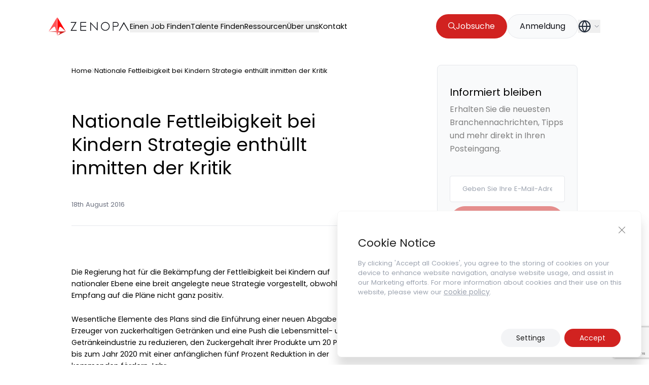

--- FILE ---
content_type: text/html; charset=utf-8
request_url: https://www.google.com/recaptcha/api2/anchor?ar=1&k=6LdgmE4pAAAAAKKxKZA_DzzXCZTQRfzSfP5wciah&co=aHR0cHM6Ly96ZW5vcGEuY29tOjQ0Mw..&hl=en&v=PoyoqOPhxBO7pBk68S4YbpHZ&size=invisible&anchor-ms=20000&execute-ms=30000&cb=hb2rqij5wjki
body_size: 48594
content:
<!DOCTYPE HTML><html dir="ltr" lang="en"><head><meta http-equiv="Content-Type" content="text/html; charset=UTF-8">
<meta http-equiv="X-UA-Compatible" content="IE=edge">
<title>reCAPTCHA</title>
<style type="text/css">
/* cyrillic-ext */
@font-face {
  font-family: 'Roboto';
  font-style: normal;
  font-weight: 400;
  font-stretch: 100%;
  src: url(//fonts.gstatic.com/s/roboto/v48/KFO7CnqEu92Fr1ME7kSn66aGLdTylUAMa3GUBHMdazTgWw.woff2) format('woff2');
  unicode-range: U+0460-052F, U+1C80-1C8A, U+20B4, U+2DE0-2DFF, U+A640-A69F, U+FE2E-FE2F;
}
/* cyrillic */
@font-face {
  font-family: 'Roboto';
  font-style: normal;
  font-weight: 400;
  font-stretch: 100%;
  src: url(//fonts.gstatic.com/s/roboto/v48/KFO7CnqEu92Fr1ME7kSn66aGLdTylUAMa3iUBHMdazTgWw.woff2) format('woff2');
  unicode-range: U+0301, U+0400-045F, U+0490-0491, U+04B0-04B1, U+2116;
}
/* greek-ext */
@font-face {
  font-family: 'Roboto';
  font-style: normal;
  font-weight: 400;
  font-stretch: 100%;
  src: url(//fonts.gstatic.com/s/roboto/v48/KFO7CnqEu92Fr1ME7kSn66aGLdTylUAMa3CUBHMdazTgWw.woff2) format('woff2');
  unicode-range: U+1F00-1FFF;
}
/* greek */
@font-face {
  font-family: 'Roboto';
  font-style: normal;
  font-weight: 400;
  font-stretch: 100%;
  src: url(//fonts.gstatic.com/s/roboto/v48/KFO7CnqEu92Fr1ME7kSn66aGLdTylUAMa3-UBHMdazTgWw.woff2) format('woff2');
  unicode-range: U+0370-0377, U+037A-037F, U+0384-038A, U+038C, U+038E-03A1, U+03A3-03FF;
}
/* math */
@font-face {
  font-family: 'Roboto';
  font-style: normal;
  font-weight: 400;
  font-stretch: 100%;
  src: url(//fonts.gstatic.com/s/roboto/v48/KFO7CnqEu92Fr1ME7kSn66aGLdTylUAMawCUBHMdazTgWw.woff2) format('woff2');
  unicode-range: U+0302-0303, U+0305, U+0307-0308, U+0310, U+0312, U+0315, U+031A, U+0326-0327, U+032C, U+032F-0330, U+0332-0333, U+0338, U+033A, U+0346, U+034D, U+0391-03A1, U+03A3-03A9, U+03B1-03C9, U+03D1, U+03D5-03D6, U+03F0-03F1, U+03F4-03F5, U+2016-2017, U+2034-2038, U+203C, U+2040, U+2043, U+2047, U+2050, U+2057, U+205F, U+2070-2071, U+2074-208E, U+2090-209C, U+20D0-20DC, U+20E1, U+20E5-20EF, U+2100-2112, U+2114-2115, U+2117-2121, U+2123-214F, U+2190, U+2192, U+2194-21AE, U+21B0-21E5, U+21F1-21F2, U+21F4-2211, U+2213-2214, U+2216-22FF, U+2308-230B, U+2310, U+2319, U+231C-2321, U+2336-237A, U+237C, U+2395, U+239B-23B7, U+23D0, U+23DC-23E1, U+2474-2475, U+25AF, U+25B3, U+25B7, U+25BD, U+25C1, U+25CA, U+25CC, U+25FB, U+266D-266F, U+27C0-27FF, U+2900-2AFF, U+2B0E-2B11, U+2B30-2B4C, U+2BFE, U+3030, U+FF5B, U+FF5D, U+1D400-1D7FF, U+1EE00-1EEFF;
}
/* symbols */
@font-face {
  font-family: 'Roboto';
  font-style: normal;
  font-weight: 400;
  font-stretch: 100%;
  src: url(//fonts.gstatic.com/s/roboto/v48/KFO7CnqEu92Fr1ME7kSn66aGLdTylUAMaxKUBHMdazTgWw.woff2) format('woff2');
  unicode-range: U+0001-000C, U+000E-001F, U+007F-009F, U+20DD-20E0, U+20E2-20E4, U+2150-218F, U+2190, U+2192, U+2194-2199, U+21AF, U+21E6-21F0, U+21F3, U+2218-2219, U+2299, U+22C4-22C6, U+2300-243F, U+2440-244A, U+2460-24FF, U+25A0-27BF, U+2800-28FF, U+2921-2922, U+2981, U+29BF, U+29EB, U+2B00-2BFF, U+4DC0-4DFF, U+FFF9-FFFB, U+10140-1018E, U+10190-1019C, U+101A0, U+101D0-101FD, U+102E0-102FB, U+10E60-10E7E, U+1D2C0-1D2D3, U+1D2E0-1D37F, U+1F000-1F0FF, U+1F100-1F1AD, U+1F1E6-1F1FF, U+1F30D-1F30F, U+1F315, U+1F31C, U+1F31E, U+1F320-1F32C, U+1F336, U+1F378, U+1F37D, U+1F382, U+1F393-1F39F, U+1F3A7-1F3A8, U+1F3AC-1F3AF, U+1F3C2, U+1F3C4-1F3C6, U+1F3CA-1F3CE, U+1F3D4-1F3E0, U+1F3ED, U+1F3F1-1F3F3, U+1F3F5-1F3F7, U+1F408, U+1F415, U+1F41F, U+1F426, U+1F43F, U+1F441-1F442, U+1F444, U+1F446-1F449, U+1F44C-1F44E, U+1F453, U+1F46A, U+1F47D, U+1F4A3, U+1F4B0, U+1F4B3, U+1F4B9, U+1F4BB, U+1F4BF, U+1F4C8-1F4CB, U+1F4D6, U+1F4DA, U+1F4DF, U+1F4E3-1F4E6, U+1F4EA-1F4ED, U+1F4F7, U+1F4F9-1F4FB, U+1F4FD-1F4FE, U+1F503, U+1F507-1F50B, U+1F50D, U+1F512-1F513, U+1F53E-1F54A, U+1F54F-1F5FA, U+1F610, U+1F650-1F67F, U+1F687, U+1F68D, U+1F691, U+1F694, U+1F698, U+1F6AD, U+1F6B2, U+1F6B9-1F6BA, U+1F6BC, U+1F6C6-1F6CF, U+1F6D3-1F6D7, U+1F6E0-1F6EA, U+1F6F0-1F6F3, U+1F6F7-1F6FC, U+1F700-1F7FF, U+1F800-1F80B, U+1F810-1F847, U+1F850-1F859, U+1F860-1F887, U+1F890-1F8AD, U+1F8B0-1F8BB, U+1F8C0-1F8C1, U+1F900-1F90B, U+1F93B, U+1F946, U+1F984, U+1F996, U+1F9E9, U+1FA00-1FA6F, U+1FA70-1FA7C, U+1FA80-1FA89, U+1FA8F-1FAC6, U+1FACE-1FADC, U+1FADF-1FAE9, U+1FAF0-1FAF8, U+1FB00-1FBFF;
}
/* vietnamese */
@font-face {
  font-family: 'Roboto';
  font-style: normal;
  font-weight: 400;
  font-stretch: 100%;
  src: url(//fonts.gstatic.com/s/roboto/v48/KFO7CnqEu92Fr1ME7kSn66aGLdTylUAMa3OUBHMdazTgWw.woff2) format('woff2');
  unicode-range: U+0102-0103, U+0110-0111, U+0128-0129, U+0168-0169, U+01A0-01A1, U+01AF-01B0, U+0300-0301, U+0303-0304, U+0308-0309, U+0323, U+0329, U+1EA0-1EF9, U+20AB;
}
/* latin-ext */
@font-face {
  font-family: 'Roboto';
  font-style: normal;
  font-weight: 400;
  font-stretch: 100%;
  src: url(//fonts.gstatic.com/s/roboto/v48/KFO7CnqEu92Fr1ME7kSn66aGLdTylUAMa3KUBHMdazTgWw.woff2) format('woff2');
  unicode-range: U+0100-02BA, U+02BD-02C5, U+02C7-02CC, U+02CE-02D7, U+02DD-02FF, U+0304, U+0308, U+0329, U+1D00-1DBF, U+1E00-1E9F, U+1EF2-1EFF, U+2020, U+20A0-20AB, U+20AD-20C0, U+2113, U+2C60-2C7F, U+A720-A7FF;
}
/* latin */
@font-face {
  font-family: 'Roboto';
  font-style: normal;
  font-weight: 400;
  font-stretch: 100%;
  src: url(//fonts.gstatic.com/s/roboto/v48/KFO7CnqEu92Fr1ME7kSn66aGLdTylUAMa3yUBHMdazQ.woff2) format('woff2');
  unicode-range: U+0000-00FF, U+0131, U+0152-0153, U+02BB-02BC, U+02C6, U+02DA, U+02DC, U+0304, U+0308, U+0329, U+2000-206F, U+20AC, U+2122, U+2191, U+2193, U+2212, U+2215, U+FEFF, U+FFFD;
}
/* cyrillic-ext */
@font-face {
  font-family: 'Roboto';
  font-style: normal;
  font-weight: 500;
  font-stretch: 100%;
  src: url(//fonts.gstatic.com/s/roboto/v48/KFO7CnqEu92Fr1ME7kSn66aGLdTylUAMa3GUBHMdazTgWw.woff2) format('woff2');
  unicode-range: U+0460-052F, U+1C80-1C8A, U+20B4, U+2DE0-2DFF, U+A640-A69F, U+FE2E-FE2F;
}
/* cyrillic */
@font-face {
  font-family: 'Roboto';
  font-style: normal;
  font-weight: 500;
  font-stretch: 100%;
  src: url(//fonts.gstatic.com/s/roboto/v48/KFO7CnqEu92Fr1ME7kSn66aGLdTylUAMa3iUBHMdazTgWw.woff2) format('woff2');
  unicode-range: U+0301, U+0400-045F, U+0490-0491, U+04B0-04B1, U+2116;
}
/* greek-ext */
@font-face {
  font-family: 'Roboto';
  font-style: normal;
  font-weight: 500;
  font-stretch: 100%;
  src: url(//fonts.gstatic.com/s/roboto/v48/KFO7CnqEu92Fr1ME7kSn66aGLdTylUAMa3CUBHMdazTgWw.woff2) format('woff2');
  unicode-range: U+1F00-1FFF;
}
/* greek */
@font-face {
  font-family: 'Roboto';
  font-style: normal;
  font-weight: 500;
  font-stretch: 100%;
  src: url(//fonts.gstatic.com/s/roboto/v48/KFO7CnqEu92Fr1ME7kSn66aGLdTylUAMa3-UBHMdazTgWw.woff2) format('woff2');
  unicode-range: U+0370-0377, U+037A-037F, U+0384-038A, U+038C, U+038E-03A1, U+03A3-03FF;
}
/* math */
@font-face {
  font-family: 'Roboto';
  font-style: normal;
  font-weight: 500;
  font-stretch: 100%;
  src: url(//fonts.gstatic.com/s/roboto/v48/KFO7CnqEu92Fr1ME7kSn66aGLdTylUAMawCUBHMdazTgWw.woff2) format('woff2');
  unicode-range: U+0302-0303, U+0305, U+0307-0308, U+0310, U+0312, U+0315, U+031A, U+0326-0327, U+032C, U+032F-0330, U+0332-0333, U+0338, U+033A, U+0346, U+034D, U+0391-03A1, U+03A3-03A9, U+03B1-03C9, U+03D1, U+03D5-03D6, U+03F0-03F1, U+03F4-03F5, U+2016-2017, U+2034-2038, U+203C, U+2040, U+2043, U+2047, U+2050, U+2057, U+205F, U+2070-2071, U+2074-208E, U+2090-209C, U+20D0-20DC, U+20E1, U+20E5-20EF, U+2100-2112, U+2114-2115, U+2117-2121, U+2123-214F, U+2190, U+2192, U+2194-21AE, U+21B0-21E5, U+21F1-21F2, U+21F4-2211, U+2213-2214, U+2216-22FF, U+2308-230B, U+2310, U+2319, U+231C-2321, U+2336-237A, U+237C, U+2395, U+239B-23B7, U+23D0, U+23DC-23E1, U+2474-2475, U+25AF, U+25B3, U+25B7, U+25BD, U+25C1, U+25CA, U+25CC, U+25FB, U+266D-266F, U+27C0-27FF, U+2900-2AFF, U+2B0E-2B11, U+2B30-2B4C, U+2BFE, U+3030, U+FF5B, U+FF5D, U+1D400-1D7FF, U+1EE00-1EEFF;
}
/* symbols */
@font-face {
  font-family: 'Roboto';
  font-style: normal;
  font-weight: 500;
  font-stretch: 100%;
  src: url(//fonts.gstatic.com/s/roboto/v48/KFO7CnqEu92Fr1ME7kSn66aGLdTylUAMaxKUBHMdazTgWw.woff2) format('woff2');
  unicode-range: U+0001-000C, U+000E-001F, U+007F-009F, U+20DD-20E0, U+20E2-20E4, U+2150-218F, U+2190, U+2192, U+2194-2199, U+21AF, U+21E6-21F0, U+21F3, U+2218-2219, U+2299, U+22C4-22C6, U+2300-243F, U+2440-244A, U+2460-24FF, U+25A0-27BF, U+2800-28FF, U+2921-2922, U+2981, U+29BF, U+29EB, U+2B00-2BFF, U+4DC0-4DFF, U+FFF9-FFFB, U+10140-1018E, U+10190-1019C, U+101A0, U+101D0-101FD, U+102E0-102FB, U+10E60-10E7E, U+1D2C0-1D2D3, U+1D2E0-1D37F, U+1F000-1F0FF, U+1F100-1F1AD, U+1F1E6-1F1FF, U+1F30D-1F30F, U+1F315, U+1F31C, U+1F31E, U+1F320-1F32C, U+1F336, U+1F378, U+1F37D, U+1F382, U+1F393-1F39F, U+1F3A7-1F3A8, U+1F3AC-1F3AF, U+1F3C2, U+1F3C4-1F3C6, U+1F3CA-1F3CE, U+1F3D4-1F3E0, U+1F3ED, U+1F3F1-1F3F3, U+1F3F5-1F3F7, U+1F408, U+1F415, U+1F41F, U+1F426, U+1F43F, U+1F441-1F442, U+1F444, U+1F446-1F449, U+1F44C-1F44E, U+1F453, U+1F46A, U+1F47D, U+1F4A3, U+1F4B0, U+1F4B3, U+1F4B9, U+1F4BB, U+1F4BF, U+1F4C8-1F4CB, U+1F4D6, U+1F4DA, U+1F4DF, U+1F4E3-1F4E6, U+1F4EA-1F4ED, U+1F4F7, U+1F4F9-1F4FB, U+1F4FD-1F4FE, U+1F503, U+1F507-1F50B, U+1F50D, U+1F512-1F513, U+1F53E-1F54A, U+1F54F-1F5FA, U+1F610, U+1F650-1F67F, U+1F687, U+1F68D, U+1F691, U+1F694, U+1F698, U+1F6AD, U+1F6B2, U+1F6B9-1F6BA, U+1F6BC, U+1F6C6-1F6CF, U+1F6D3-1F6D7, U+1F6E0-1F6EA, U+1F6F0-1F6F3, U+1F6F7-1F6FC, U+1F700-1F7FF, U+1F800-1F80B, U+1F810-1F847, U+1F850-1F859, U+1F860-1F887, U+1F890-1F8AD, U+1F8B0-1F8BB, U+1F8C0-1F8C1, U+1F900-1F90B, U+1F93B, U+1F946, U+1F984, U+1F996, U+1F9E9, U+1FA00-1FA6F, U+1FA70-1FA7C, U+1FA80-1FA89, U+1FA8F-1FAC6, U+1FACE-1FADC, U+1FADF-1FAE9, U+1FAF0-1FAF8, U+1FB00-1FBFF;
}
/* vietnamese */
@font-face {
  font-family: 'Roboto';
  font-style: normal;
  font-weight: 500;
  font-stretch: 100%;
  src: url(//fonts.gstatic.com/s/roboto/v48/KFO7CnqEu92Fr1ME7kSn66aGLdTylUAMa3OUBHMdazTgWw.woff2) format('woff2');
  unicode-range: U+0102-0103, U+0110-0111, U+0128-0129, U+0168-0169, U+01A0-01A1, U+01AF-01B0, U+0300-0301, U+0303-0304, U+0308-0309, U+0323, U+0329, U+1EA0-1EF9, U+20AB;
}
/* latin-ext */
@font-face {
  font-family: 'Roboto';
  font-style: normal;
  font-weight: 500;
  font-stretch: 100%;
  src: url(//fonts.gstatic.com/s/roboto/v48/KFO7CnqEu92Fr1ME7kSn66aGLdTylUAMa3KUBHMdazTgWw.woff2) format('woff2');
  unicode-range: U+0100-02BA, U+02BD-02C5, U+02C7-02CC, U+02CE-02D7, U+02DD-02FF, U+0304, U+0308, U+0329, U+1D00-1DBF, U+1E00-1E9F, U+1EF2-1EFF, U+2020, U+20A0-20AB, U+20AD-20C0, U+2113, U+2C60-2C7F, U+A720-A7FF;
}
/* latin */
@font-face {
  font-family: 'Roboto';
  font-style: normal;
  font-weight: 500;
  font-stretch: 100%;
  src: url(//fonts.gstatic.com/s/roboto/v48/KFO7CnqEu92Fr1ME7kSn66aGLdTylUAMa3yUBHMdazQ.woff2) format('woff2');
  unicode-range: U+0000-00FF, U+0131, U+0152-0153, U+02BB-02BC, U+02C6, U+02DA, U+02DC, U+0304, U+0308, U+0329, U+2000-206F, U+20AC, U+2122, U+2191, U+2193, U+2212, U+2215, U+FEFF, U+FFFD;
}
/* cyrillic-ext */
@font-face {
  font-family: 'Roboto';
  font-style: normal;
  font-weight: 900;
  font-stretch: 100%;
  src: url(//fonts.gstatic.com/s/roboto/v48/KFO7CnqEu92Fr1ME7kSn66aGLdTylUAMa3GUBHMdazTgWw.woff2) format('woff2');
  unicode-range: U+0460-052F, U+1C80-1C8A, U+20B4, U+2DE0-2DFF, U+A640-A69F, U+FE2E-FE2F;
}
/* cyrillic */
@font-face {
  font-family: 'Roboto';
  font-style: normal;
  font-weight: 900;
  font-stretch: 100%;
  src: url(//fonts.gstatic.com/s/roboto/v48/KFO7CnqEu92Fr1ME7kSn66aGLdTylUAMa3iUBHMdazTgWw.woff2) format('woff2');
  unicode-range: U+0301, U+0400-045F, U+0490-0491, U+04B0-04B1, U+2116;
}
/* greek-ext */
@font-face {
  font-family: 'Roboto';
  font-style: normal;
  font-weight: 900;
  font-stretch: 100%;
  src: url(//fonts.gstatic.com/s/roboto/v48/KFO7CnqEu92Fr1ME7kSn66aGLdTylUAMa3CUBHMdazTgWw.woff2) format('woff2');
  unicode-range: U+1F00-1FFF;
}
/* greek */
@font-face {
  font-family: 'Roboto';
  font-style: normal;
  font-weight: 900;
  font-stretch: 100%;
  src: url(//fonts.gstatic.com/s/roboto/v48/KFO7CnqEu92Fr1ME7kSn66aGLdTylUAMa3-UBHMdazTgWw.woff2) format('woff2');
  unicode-range: U+0370-0377, U+037A-037F, U+0384-038A, U+038C, U+038E-03A1, U+03A3-03FF;
}
/* math */
@font-face {
  font-family: 'Roboto';
  font-style: normal;
  font-weight: 900;
  font-stretch: 100%;
  src: url(//fonts.gstatic.com/s/roboto/v48/KFO7CnqEu92Fr1ME7kSn66aGLdTylUAMawCUBHMdazTgWw.woff2) format('woff2');
  unicode-range: U+0302-0303, U+0305, U+0307-0308, U+0310, U+0312, U+0315, U+031A, U+0326-0327, U+032C, U+032F-0330, U+0332-0333, U+0338, U+033A, U+0346, U+034D, U+0391-03A1, U+03A3-03A9, U+03B1-03C9, U+03D1, U+03D5-03D6, U+03F0-03F1, U+03F4-03F5, U+2016-2017, U+2034-2038, U+203C, U+2040, U+2043, U+2047, U+2050, U+2057, U+205F, U+2070-2071, U+2074-208E, U+2090-209C, U+20D0-20DC, U+20E1, U+20E5-20EF, U+2100-2112, U+2114-2115, U+2117-2121, U+2123-214F, U+2190, U+2192, U+2194-21AE, U+21B0-21E5, U+21F1-21F2, U+21F4-2211, U+2213-2214, U+2216-22FF, U+2308-230B, U+2310, U+2319, U+231C-2321, U+2336-237A, U+237C, U+2395, U+239B-23B7, U+23D0, U+23DC-23E1, U+2474-2475, U+25AF, U+25B3, U+25B7, U+25BD, U+25C1, U+25CA, U+25CC, U+25FB, U+266D-266F, U+27C0-27FF, U+2900-2AFF, U+2B0E-2B11, U+2B30-2B4C, U+2BFE, U+3030, U+FF5B, U+FF5D, U+1D400-1D7FF, U+1EE00-1EEFF;
}
/* symbols */
@font-face {
  font-family: 'Roboto';
  font-style: normal;
  font-weight: 900;
  font-stretch: 100%;
  src: url(//fonts.gstatic.com/s/roboto/v48/KFO7CnqEu92Fr1ME7kSn66aGLdTylUAMaxKUBHMdazTgWw.woff2) format('woff2');
  unicode-range: U+0001-000C, U+000E-001F, U+007F-009F, U+20DD-20E0, U+20E2-20E4, U+2150-218F, U+2190, U+2192, U+2194-2199, U+21AF, U+21E6-21F0, U+21F3, U+2218-2219, U+2299, U+22C4-22C6, U+2300-243F, U+2440-244A, U+2460-24FF, U+25A0-27BF, U+2800-28FF, U+2921-2922, U+2981, U+29BF, U+29EB, U+2B00-2BFF, U+4DC0-4DFF, U+FFF9-FFFB, U+10140-1018E, U+10190-1019C, U+101A0, U+101D0-101FD, U+102E0-102FB, U+10E60-10E7E, U+1D2C0-1D2D3, U+1D2E0-1D37F, U+1F000-1F0FF, U+1F100-1F1AD, U+1F1E6-1F1FF, U+1F30D-1F30F, U+1F315, U+1F31C, U+1F31E, U+1F320-1F32C, U+1F336, U+1F378, U+1F37D, U+1F382, U+1F393-1F39F, U+1F3A7-1F3A8, U+1F3AC-1F3AF, U+1F3C2, U+1F3C4-1F3C6, U+1F3CA-1F3CE, U+1F3D4-1F3E0, U+1F3ED, U+1F3F1-1F3F3, U+1F3F5-1F3F7, U+1F408, U+1F415, U+1F41F, U+1F426, U+1F43F, U+1F441-1F442, U+1F444, U+1F446-1F449, U+1F44C-1F44E, U+1F453, U+1F46A, U+1F47D, U+1F4A3, U+1F4B0, U+1F4B3, U+1F4B9, U+1F4BB, U+1F4BF, U+1F4C8-1F4CB, U+1F4D6, U+1F4DA, U+1F4DF, U+1F4E3-1F4E6, U+1F4EA-1F4ED, U+1F4F7, U+1F4F9-1F4FB, U+1F4FD-1F4FE, U+1F503, U+1F507-1F50B, U+1F50D, U+1F512-1F513, U+1F53E-1F54A, U+1F54F-1F5FA, U+1F610, U+1F650-1F67F, U+1F687, U+1F68D, U+1F691, U+1F694, U+1F698, U+1F6AD, U+1F6B2, U+1F6B9-1F6BA, U+1F6BC, U+1F6C6-1F6CF, U+1F6D3-1F6D7, U+1F6E0-1F6EA, U+1F6F0-1F6F3, U+1F6F7-1F6FC, U+1F700-1F7FF, U+1F800-1F80B, U+1F810-1F847, U+1F850-1F859, U+1F860-1F887, U+1F890-1F8AD, U+1F8B0-1F8BB, U+1F8C0-1F8C1, U+1F900-1F90B, U+1F93B, U+1F946, U+1F984, U+1F996, U+1F9E9, U+1FA00-1FA6F, U+1FA70-1FA7C, U+1FA80-1FA89, U+1FA8F-1FAC6, U+1FACE-1FADC, U+1FADF-1FAE9, U+1FAF0-1FAF8, U+1FB00-1FBFF;
}
/* vietnamese */
@font-face {
  font-family: 'Roboto';
  font-style: normal;
  font-weight: 900;
  font-stretch: 100%;
  src: url(//fonts.gstatic.com/s/roboto/v48/KFO7CnqEu92Fr1ME7kSn66aGLdTylUAMa3OUBHMdazTgWw.woff2) format('woff2');
  unicode-range: U+0102-0103, U+0110-0111, U+0128-0129, U+0168-0169, U+01A0-01A1, U+01AF-01B0, U+0300-0301, U+0303-0304, U+0308-0309, U+0323, U+0329, U+1EA0-1EF9, U+20AB;
}
/* latin-ext */
@font-face {
  font-family: 'Roboto';
  font-style: normal;
  font-weight: 900;
  font-stretch: 100%;
  src: url(//fonts.gstatic.com/s/roboto/v48/KFO7CnqEu92Fr1ME7kSn66aGLdTylUAMa3KUBHMdazTgWw.woff2) format('woff2');
  unicode-range: U+0100-02BA, U+02BD-02C5, U+02C7-02CC, U+02CE-02D7, U+02DD-02FF, U+0304, U+0308, U+0329, U+1D00-1DBF, U+1E00-1E9F, U+1EF2-1EFF, U+2020, U+20A0-20AB, U+20AD-20C0, U+2113, U+2C60-2C7F, U+A720-A7FF;
}
/* latin */
@font-face {
  font-family: 'Roboto';
  font-style: normal;
  font-weight: 900;
  font-stretch: 100%;
  src: url(//fonts.gstatic.com/s/roboto/v48/KFO7CnqEu92Fr1ME7kSn66aGLdTylUAMa3yUBHMdazQ.woff2) format('woff2');
  unicode-range: U+0000-00FF, U+0131, U+0152-0153, U+02BB-02BC, U+02C6, U+02DA, U+02DC, U+0304, U+0308, U+0329, U+2000-206F, U+20AC, U+2122, U+2191, U+2193, U+2212, U+2215, U+FEFF, U+FFFD;
}

</style>
<link rel="stylesheet" type="text/css" href="https://www.gstatic.com/recaptcha/releases/PoyoqOPhxBO7pBk68S4YbpHZ/styles__ltr.css">
<script nonce="kuYacBlfgfYwl_rfM6pn_Q" type="text/javascript">window['__recaptcha_api'] = 'https://www.google.com/recaptcha/api2/';</script>
<script type="text/javascript" src="https://www.gstatic.com/recaptcha/releases/PoyoqOPhxBO7pBk68S4YbpHZ/recaptcha__en.js" nonce="kuYacBlfgfYwl_rfM6pn_Q">
      
    </script></head>
<body><div id="rc-anchor-alert" class="rc-anchor-alert"></div>
<input type="hidden" id="recaptcha-token" value="[base64]">
<script type="text/javascript" nonce="kuYacBlfgfYwl_rfM6pn_Q">
      recaptcha.anchor.Main.init("[\x22ainput\x22,[\x22bgdata\x22,\x22\x22,\[base64]/[base64]/[base64]/[base64]/[base64]/[base64]/[base64]/[base64]/[base64]/[base64]\\u003d\x22,\[base64]\\u003d\\u003d\x22,\x22wpXChMKaSzLDgsOBw4cKw4jDnsKaw4twS0LDmsK1IwHCnsKewq50TjxPw7NqPsOnw5DCtcO4H1QLwoQRdsOxwpdtCSx6w6ZpU2fDssKpQyXDhmMKY8OLwrrCkcOXw53DqMObw7Nsw5nDtcKmwoxCw5vDv8Ozwo7CncOVRhgxw4bCkMOxw4TDvTwfHD1ww5/Di8OEBH/Dl1XDoMO4aUPCvcOTUsKIwrvDt8Ovw6vCgsKZwqZ9w5Mtwo5Ow5zDtnfCh3DDok3Do8KJw5PDrQRlwqZnU8KjKsK3IcOqwpPClMKdacKwwp91K35CHcKjP8Oxw5gbwrZ8R8KlwrA/cjVSw7N1RsKkwo4Kw4XDpWJbfBPDt8OvwrHCs8O2FS7CisOOwpUrwrEtw45AN8OyR3dSAcOQdcKgOsOKMxrCuEEhw4PDp2ARw4BTwowaw7DCsUo4PcOdworDkFgCw5/CnEzCrcKGCH3DksOJKUhcfUcBDcKPwqfDpXLCp8O2w53Ds1XDmcOidy3DhwB/wol/w75mwpLCjsKcwqIgBMKFfC3Cgj/CmyzChhDDvXcrw4/DscKyJCIzw4cZbMOMwqQ0c8OEf3h3ccOKM8OVTcOKwoDCjGrCukg+N8OkJRjCm8KqwobDr2B2wqptI8OCI8OPw4/DuwB8w6nDiG5Ww6TCksKiwqDDg8OEwq3CjWvDijZXw67CqRHCs8KyOFgRw6zDrsKLLkbCncKZw5UoGVrDrkXCrsKhwqLCrSs/wqPCigzCusOhw7MawoAXw4LDug0OPMKfw6jDn0AJC8OPVsK/OR7Dv8KGVjzCscKNw7M7woweIxHCt8OxwrMvcsOxwr4vXMOdVcOgAsOoPSZ4w5EFwpFJw6HDl2vDjCvCosOPwrbCr8KhOsKuw6/CphnDqsOWQcOXbWUrGxkwJMKRwovCuBwJw5rCrEnCoC7CuBt/wrLDlcKCw6dRMmstw4HCrkHDnMK+Jlw+w45uf8KRw7Q2wrJxw5LDvlHDgHV2w4UzwoE5w5XDj8O0wr/Dl8KOw443KcKCw6TCiz7DisOxV0PCtU3CtcO9ETHCg8K5anXCksOtwp0VGjoWwqLDuHA7dcO9ScOSwqDClSPCmcKFWcOywp/DvAlnCTjCsxvDqMK5wqdCwqjChsO6wqLDvzXDmMKcw5TClRQ3wq3CiQvDk8KHODMNCSnDkcOMdgPDsMKTwrcJw4nCjkotw4Rsw67Cqw/[base64]/Ct8K1w4tFwphaMRLDgG1Iw5DCmcKHUcKmwr7CmMKKwpctA8OqNsKewqZ8w5UrbRECQxfDpsObw7PDuhTCpGrDmmHDvE5/e3EUVTHChcK/[base64]/w5cAwptWwpnDkhxMwqvCricvK8KwwpVRwr7CtsKzw4wCwrx5c8KBZ3zDvFJ8F8K/ARAOwrnCp8OPTcO0IkU8w5RaSsK6EsK0w5Jzw7DChMOQeToewq1nw7bCqQTDncOlQMORLQ/CvMOQwqxow4kkwrTDrmrDiGBlw5sSNRPDljNKEcOwwoLDiWBOw5jCuMOlbHp9w4PCg8O2w5nDksOoUgFuwrAJwpvCmBk/[base64]/VsKNJMONXngRw5rDncO2NE/DlcKWw6YCcg/Dg8KKw71De8KyTCDDpWZZwqdewrnDtMO4c8O/[base64]/IFJFXMKBwq/DtcOsw4fDqnobTcKWCsKwEMO6w5MDPsK2OMKVwpzDilrCo8OawqJIwrnCgBslJFHCpcOow5ZUNmkFw5pXw44JZ8K/w6HCtU85w5ceOizDtcK7w7NQwoLDpcKYWsKpcwtbCAtnSMOywq/[base64]/XsOPPlrDplZwAMOrTDvDu8KpOXfCgsODw5nDnsKiScOtwq3DsxnDh8Ouw4jCkRjCl0bDjcO/KMK0w68HZy1RwqIcBTYaw7TCu8KBwoTDlMK7woTDj8Kqw7BfasOlw6vDlMOLw6BmZRXDtEAzIEMzw6cYw6Acw7LCtXzCqzgCCDTCnMKaf23DkR3DlcKfDh3CuMKcw7HDusO8Ll0uJX1xfsOLw7QKIj/[base64]/DosKDwrfClsKCwqQKU8OBO8OIEMKOSBLCvsKBc3l4wovDhzpkwqQbOB4COHwRw7zCicO3wp3DucK7wrcKw5gUeBoxwpp/bhPCjsKew53DgsKRw6DDgwnDthwRw5/Cs8ObMcOJYC7Dj3/[base64]/w4HCq8KcwpM0w7Buw6XCgsKCJF/DnsK4ditaw6lVCBYowqfDslLCtBfClMOgw7huGWjDqXFbw73CjgHDn8O0LcOeesKzQGPDmsKGfyrDt24IFMOuW8OrwqA0w4V/[base64]/CsSjDpQYww4h+w6JqwprDm19hK8OWwrXDq1Ucw7BABcKNwrXCpcOdw7tXEcKLHz1uwoPDicKVX8K9XMKmNcOowq0Jw6fDmVJ8w5p6LEsqwo3Dm8OQwp/ClEZyfsOGw4LDmcKhasOTEcKTUSYXwqN7woPCgsKmwpfCkMOdBcONwrVDwooPacO7wrfDj3l/e8OSNMKswogkISfDmHXDiVHDlULDjMOlw65Gw4XDhsOQw5FTNhnCoAjDvzYpw74FcGnCvkjCv8Knw6RvGxwBw7vCqMKlw63Dv8KDOAstw6gpwptzLztcZcK1WjbCqsOlw5XCvcOTw4HDrsOfwprDpgbCiMOxSSrCpwpKAxIfw7zDk8O8fMObHsK/[base64]/[base64]/DhsOiwrwUw6/CgTgVwqnDosOCwpLClMOFwrbCm8OzOcKsFcOrFHlgD8O9C8ODU8O/w5EFw7NmUAcDScK2w64VSMOuw5HDn8OTw4oCP2vDp8OLDsOOwpTDsWfDnA0JwpQZw6Bvwq4nKsOSWsK3w5U5Qz/DlVzCjU/Cs8OSezlcSRFZw5vDrF5oDcKFwoEewpZFwo7DjGPDlMOpC8KqesKIL8KFwoF+wqQhWTgAPnUmwoQGwq5Cw7sfNULDlsKGUMK6w6YYw4/Cv8KDw4HCjHxEwprCi8KQDMKKwq3DusKpFFrCjxrDlMKAwrjCtMK6WsOVAQrCnsKPwqTDli7CtcO/KRDClMKZXEs7w7MQw5TDlGLDlVXDiMKaw7g1K3DDsFnDk8KzQMOfCMOwV8OVPwzDl28xwrlTUsKfOFhwIVZtwonDhsK9E2HDgcOGw4fDk8OLR3s5XCnDosOtG8OEfSRZH2towrHCvjZMw5DDpcOcOCg3w6/[base64]/ClDVLwrHDiVBaw54uXsOsZ8KdJhg+wop3csO/wrPCusK4LMOaJ8Kkwo94b1zCtMOAIsKGRsOwPncnwolIw60vfcO4wpvDssO/wqd+FcOBazIlw4QWw4XCqUXDssKGw78Dwr3DrsKbMsK/A8KfYA5TwqsPLCnDjsK6A0xtw5XCucKFT8O8DhTDqVbDuTNNYcKwScKjZcOmDsOzfsOFJcK2w5LClhbDpHDDgcKTJ2LCml3Dv8KaXcK/[base64]/[base64]/CgELDh1MAw4LCk8Ozwr5QMcKAFy9yIsKtw7gvwp/CvsO2B8KFUQ1iwofDm3jDtRAULznDnsOkwopmw7hwwrvCgTPCmcOfZMOqwo46N8OjJMKsw6/DozE+OsObbEPCpT/DnTAsHMO3w6jDq0QVdsKBwoNdKcOHWwnCtMKAeMKLbsOjUQTCj8O7CcOENWcSSGnDmcKOA8KGwo5rI3tuwo8tf8K7w73DhcOKLMOSw7dsNEnDvELDhFNbJMO5N8Obw63CswfDgsKPTMOuAn3DoMO/[base64]/[base64]/wpbCtG3CpcKWJj3ChW/DtMKOFmXCrsKeXwLDoMOOakMEw7PCqHTDmcO+ecKDZzvCp8KNw73DnsKiwpvDpng7czxyYsKpMHUGwqZ+fMKewrVZBU45w63CuRchJx5Hw6LDmcOUFsOkw7Jlw51uw70wwr3DhkNGAixZBmVxHEfCqcOuFSUnfg/DhHLDviPDrMOtYWV2MmITRcKgw5zDoHoJZQYQw6PDo8OQLMOWwqMvN8KhYGgfOXnCmsKMMgXCmj9IacKow4DCncKvCMKwLMOlFC7Dq8O1wrLDnAbDkGo5RsK4wrnDkcOQw75dw7gMwobCmWXDoGsvLsOpwq/Cq8KkFhxEcMKVw4Zdwq3DuVbCkcKoT0YLw6U/wrVCV8KrZDk/eMOPeMOnw6HCux15wrBbwoDDt0gBwp4Pw63DpsK/[base64]/CncKrwpRjw6TCncObBsOVTBxwwoLCucO0w4F4wp3Dm3fDiw9NX8O1wrUzMn87AsKvBcORwoXDssKnw6PDuMKZw61twofCgcO9AMOPIMO+dwDChMO2wqASwpkxw40EGDnDoDzCiBxoY8KYF2rDgMK7KMKbRk7Cs8OrJ8OMBHTDo8OSeyfDlD/DisOjNsKYfinDlsK2TmkNSnMiR8OULngkw6xYBsKvw4J+wo/CrH4qw67CksORw47Ct8OHN8KtKy8GL0kwf3rDuMOnAkRLL8KNd1jCtcKdw7LDrmIuw6DCkMO/cC4ZwpImGMK6QMK2HBjCssKcw70TF0zDv8OMP8KQw707wrfDtD3CoQHDtAlOw5hZwrrCicOCwqwTcyrDksOSw5TDnQ51wrnDlsK7U8Obw4HDtCrCkcOWw4/CjsOmwrrDjcOZw6jDgUfDpMKow4FxZyFswrfCucOQwrHCjQo4GQ7CpHlbcsK/KcOEwofDvcKFwpZ+w7piDMOEdQPCiTnDogPCjsKJfsK1w7RbDMK6RMO8wr3DrMO9XMOQGMKxw67CmxkFEsKLMDrCnH3CrHHChEoCw6sjO2LDocK6wobDncKjAcK/FcK4fMKLZsKIO39bwpUQWVUHwq/CrsOVHTjDrcKhO8OWwokmwqAsW8OTwoXCuMK5IsOPQiDDl8KmPg9RbHDCr00Lw7QZwr7DscK5WcKATMKfwpNLw7g7WExoPjPDvMOFwrXDo8K/X25ZD8KRPgoRwpd0EihaRsOWH8OROAfDtRvCkgo7wrXCvEPClifCiWMvw55YYS9EMsK+VcOxbz1fOQ9dBsOuw6XDvB3DtcOjw6XDvUvCr8KTwrc8HnjCosKJK8KraDdAw5Z7wqvCicK+wovCosKcw5Z/csOmw5ZPd8OkP38hTkXCrjHCoCfDrcKZwobCmsKjw4vCpTlYPsOZAxHDo8KCwqBwNUrDgULCuXPDqcKPw4zDjMOXw6t/HljCtRfCi0R/AMKBwoTDrW/CiDbCqVtHN8OCwpQeAggJYMK2wrgew4jCqsOMw71WwpzDjgEWwrrCvVbCk8KBwrESTUDCujHDvWXCpTLDi8O/wp93wpbCvmVmFsKBMB3DhjNbJSjCiy7Dg8OGw6/Cm8Ofwr7Dp1TCllUxAsOEw5fChMKrasOBw50xw5HDtcKjw7ILwowUw69JOcO1wqtHXsObwrBWw7U1YMK1w5g5w4zDindMwprDtcKLLHTCuxRCMQLCssOFT8Oww7/CnMOowo41AV3DsMOaw7/DisO/JMOhcmnCuXUWw7hww7DDlMKhw4DDvsOVBsKUw5pZwoYLwrDCpcOmSUxgRlYKw5VAwqQTw7LChcOZw5TCkiXDuH/[base64]/NyVxTMKqbCNhwr8ywpHCncOcGsKzNcKVJA52woLCpHECLcKWwofCrMKhDcOKw6DCjcKTGlY+KsKFLMOiwq7DoETDn8KgWVfCnsOcUw/Cn8ONEi4Twpodwo0FwpjCkE7DqMO/w4oXTsOKFMOwHcKpQsOVYMKHesKdK8KWwrQCwq4iwp04wq4FQ8KzUUXCr8KARCM9TzEhAcOBScO4AMKzwrdnQXDClG3CqFHDt8O+w58rRTzCr8KtwpbCs8KQwo3DrcOTw75nb8KdOSM+wpbCiMO1QCHCrUNJQMK3Y0HDpsKSw4xHGcK+wq9Jw7/DlMORNQ0ow5rCncKoPEgRw7LDiBjDoEzDrMO7JMOBIW0xw7TDvHDDkBfCtQJew5AOE8OEw6zChzNMwrt3wqkuRcOtwqosJSHDvBHDu8KkwrZyMcKKwo1hw5pjwqtBwqZawpkYwpnClsOHKWfDiGdpw6VrwprDm3TCjlpww5EZwqY/w41zwpnCvgB+ScKqVcKsw5PCr8OQwrZBwrfDocK2wovDkE90wqAOw47CsCjCsknCkWvCpHnDkMOcw4nDosKOTlZaw6w8w7rDrxHCqcKiwp3CjzleEwLDksK5fy4LAMKKPFtKwojDvR/CnsKGDm3CosOiNsOnw43ClcO9w6zDlMKwwqrCukVxwrgtD8Kiw40BwpFDw5/CjAvDjsKDVWTCgsKSc3TDo8KXQ1ZHU8KKY8KIw5XCgsOow7TDhHBILFDDjcKHwr1kwqXDtUrCv8Krw6LDucOswogPw7jDoMKkaiLDiFpnDj7CuD9bw5QAAVLDvi7CsMK+eAzCpMKNwpU/ARpYI8O4LcKPw5/DscK8wqnCpGk6S1DCrMOmP8OFwqZpZVrCrcKCwqnDmz0QWhrDiMOCQsKPwrLCjSFmwpdDwp/CosONdMOqw6bCl3vDijcnw47CmxRJwrDChsKqwr/Dk8OpZsO5w4bDmW/DslDDnFx+w7LCjWzCr8KVQSUoHMKjw4bDogk+M0TDu8K9IcOewozChBnDtsOyaMODRX4WFsOjDcOWWgUKW8OcEMKYwrzCvMKiwojCvihow6MEw5LDgMOUe8KXDsK5TsOlO8O6JMKsw6vDhz7Ch2XDuy1CfMKBwp/CrsOSwoPCvcKcSsOCwoDDmk46LWrCvSbDgj15KMKkw6PDnTvDgUM0KMOLwqRcwr5rAhbCr0oxaMKfwprCjcOWw4FbUMKyB8K+w6pMwoYmwqnCksKkwpU7bmfCk8KDwrkhwrMcEcOhWsKzw7/DrQFhR8KeAcKww5zDh8OGVg9ow5bDpSDDoy3Dlyd+AWsASBjDp8OaBw8Bwq3Cg0fCmUzDrMK8wojDvcKwcz/CviDCthhPY1vCpnDCmjXDpsOGNxbDt8KEw6PDpjpfwpNRw4rCrj7CncOIMsOtw43DosOIwojCmC5dw4/DiA0pw5rCgsKPw5HCix50wp/[base64]/CpcOrwp1Zb8OuDX5UAMKjUcKGBSpwDD/CpxvDgMOpw5zClAxawqE2TmUHw4YJwqhiwqHCinvCjFZHwoAeaEfCoMK6w6/[base64]/CmAYrLsKTGcKNwqXCtjjDhsK/w5rCgsOQwo1VNmfCu8KbOTAGMMKnwqAdw74fwqDCuFIYwockwpXCkRE5SHcoAGfCoMOjf8K/YzQMw6M3cMOKwpAUeMKvwqdqw7HDjnoJTsKEF2lpO8OATnXCgXDCv8OPYg3DljwIwrYUchIYwo3DpBPCqHR2QFQYw53Duhliw65XwqF6w4ZmDMKew43DvmDDlcKLw67CssOMw5ITfcORw7MqwqMowr85IMO/P8Oywr/DlcKVw7jDrVrCjMOCw47DucK+w6l/[base64]/Clkl4ZWvCgsKjTWbCvwMqWGDDjExVwqEWUsKDZkTCpyZGwqwsw6jCmCHDuMOHw5Rbw7AJw7xefxLDn8OnwoEDeUVBw5rChS/CpMO9AMOTZ8Ozwr7ClQlcPyxpeBnClVnDggrDg2XDmw8YTw8XasKiGRvCrH7ChUPDjcKKw5XDhMOgNsKpwpgwOMKCFMO+wo/[base64]/w5zCsjPDpMKrcjEmw64hw746XcOpw4FYw5bCvMKjMAx0V2sGAg4rDy/DnsOLenlGw47DmsKKw7HDqsOrw7BPw7/CmMKrw47DjsO0JExcw5VPV8Ogw7/DlybDosOXw7AQwrd/PcO/[base64]/[base64]/DkMOIwqYrFHnCpsO9w4jCiW/DgcK2w7lPZsKjwp5iAMKfbzvCt1Zmw7ZzW1nDsyDClR3CiMOObMKeUFPCv8Onwq7DthVewpnDjcKFwqvCtMO7BMKmeF97LcKJw55QCQrCs3rCu3zDu8K6AVkBw4pAWAE6f8KYw5XDrcKvcxDDjDUHcH8zZTvChloYBGXDr07Drk5cEmrCncOnwo/CsMKrwqLCjVY2w6/ChMKawoAQMMO0QMKlwpQ5w4tcw6XDo8OOwqp2H0Zge8KNVgg+w4tbwqU4SwlSSxDClFTCi8KXwrlvEmsQwr3CjMOgw4U0w5TCv8OCwoE4RcOIW1DCkBBFfm/DgmzDnsOZwqBLwpZhOCVJwrHClgc+XH9jTsO3w7DDkSzDhsO2LMOhT0VqZUXCmBrDtMOiw6TCtzDCisKrEsK9w7kzw4bDkcOsw7EaN8OcGMO/w7rCjXZkMwbCnwXCuGDCgsKaUsOscgs3w7wqOA/[base64]/DicOcw5rDmcORw7nCmcOYwqTDhhvCjhY5woJqwpbDgMKiwpfDq8OfwpnCiBXDtsOAJ09UWSpEw4jDtgjDj8K/[base64]/CmMKIBjjDvMKmwqvCt2kUw607wq8vw5oVJWVVw4nDp8K5WwpMw6p5VSp0CsKMNcO1wogwV0bDucO/RFXDoX88LMKgKkzCqcK+JcO1YGNGZmvCr8KbWUIdw4TCmi/[base64]/DgcKqeMOdbMOHG8KkM8OOw7lQw4rCgcKAwrnCucOdw4DDs8OSbyMqw7xhUMOwGDzDl8KzYgvDhmI5XsKYFMKfcsKgw4Njw7Iqw4Raw6NOG1wLYDTCsE4fwp3Dq8KHcy/DlF7DscObwpdHw4HDlkzDkcOGE8KDYR4IGMOUasKlKibDuGXDrU57a8Kbw5/[base64]/DpFpBw5TDtGU1wqLCixM8CxUuLDprRBxmw6UuccKgUsKfBBDDulfChMKLw6w1TzDDmXREwrDCuMKvwofDtcKMw6/DmsOSw6gjw7DCpizCvsKZRMODwopbw5hAw5ZDLcObbWXDoBx4w6TCgsO7R3PCmwFOwpxeBcOlw4XDp0PCicKgTQfDqMKUa2bDnMOBZw/CigPDuz09acKVwrsow57DgDHCtcKmwqLDusKedMODwqxuw5/Dr8OPw4Z9w7nCr8OzRMOHw48jUsOsZRlLw73Cn8O8wpwjCEvDhUDCrXE1dD5hw7bCtsOlwo3CnMOpT8KDw7XCjlY0GMKbwrdCwqzCmsKtYj/CnMKOw7zCqwcDw7XCqkR8wqcdCMK6w7oJCsOZdsK4B8O+AcOIw6/[base64]/CvXpNNMKEUMOtKsOvwoN3ZMOjwoLDvMKJICvDoMKtw4gDLcKWVk1Yw4pIAcOERDg9TB0Jw5o9YxdsVsOva8ORU8OhwqHDlsObw5pKw6YZe8O1wq1ORHwYwpfDsFkXFcKzVF0WwrLDlcKjw45Hw7LCrsKCcsOgw6rDjB7Cp8K5MsKJw53CkkzDsSHCisOewosxwqXDpl/CkcOwfsOvTWbDq8ORIcKkJ8OHw6VRwq50w7w5e3jCg2nChGzCvsKqCF1JVSXCqkkSwrRkSjLCr8KnTl8APcKuwrVFw43CuXnDr8K/w4t9w7/DnsOTwo0/P8OZwqM9w5rCpsOTL1XCvW3CiMOMwoVuSRXCq8OJIRLDucONU8KPSDpRMsKOw5bDs8K8DXTCi8KFwrFyH2fDicOqKzLCl8K+V1vCpcKYwpJIwq/DoWTDrANZw50/EcO9woJAwqhlL8OaQEkIMGg7TcKEV2EYcMKww4AOWTzDu1jCnyUvVxQyw6XCrcKAY8K5w6BGPMKxwqgAWT3CuWrCuEB+wrdJw7/CmxPCr8Kyw6TCiR3CixfDrBMHf8O2dsKDw5QiS1/Co8KMGMKOwrXCqj0Ww5TDosKxdwhAwroiCsKbw59gwo3DiSjDvirDpHbDoFk5w5NlfBHDtjTCnsK8w5NNKirDqcO6NSgCwqTChsKTwobDrAdvM8KFwrdxw5UTIsO4IMO+b8KMwrYNHsOBBsKXbcO0wrbCicKTYQ4CbRtFLAcnwqpmwrTDv8O0ZMOBewHDrcK/WmwucMOeAsO1w7/CpsKFUh04w4/[base64]/[base64]/FljDpgjDg8KJPSRWQBsLfCDChB1PVmsQw6HCrcKLD8K6JDFKw5LDukfChC/CmcOowrbClxIlNcOzwr0mC8KYeyXDm2DDtcKwwo5Fwp3DkGvCnMKfTGErw53DoMK9PsOMGsOgwqzDuEzCsXUGUkzChsOuwrrDv8KzLF/Dv8Oewr/[base64]/[base64]/DkSTCpcKGJcKKw6RYIEwQKD4fwqFDYi7DgMKDPcK2ccKDcsKZwo/[base64]/[base64]/Dn11IJy86wr9dw7p1wo3CvQXDpcKMw7XCgioUCkAIwok3VQFjXm/CvMOrb8OpZFdcQzDDrsKfZVHDocKIKkjDqMOyesOxw4k7w6MfUA3Dv8KKwrnCmcO1w4HDhMOPw6/[base64]/wrXDicKPBFXCows9wqHDghPCl0fCjcKkwqEaw7TCskzCugdIJsK1w5XChsKMBwDClMOAwqgow5PChBvCosOUNsOdwpPDg8K+wrlrHcOsCMOTw7rDqBjCs8O/w6XCgm3DnyomfcOoW8K4X8K4wpIUw7TDpiUVMsOpw4vChkslCcOswqnDq8O4BsKuw5zCnMOowoF3aVtxw4ksHsKYw5rCoDIwwrbDsxXCvQbCp8K7w4IKNsKLwp5LdAxEw4HDrEpgUjQSXMKTAMOkXhDCrlLCmmlhJDATw5DCqmMUacKtB8OpdjjCllYNGMOOwrB/bMK6w6Z0UsKPw7fChWoXAUhTPXgaMcKhwrfDhcKgasOvw4xuw6bDuiLCtClTw7PCn3rCicKAwo0dwrXCi3zCt01pwqg/w6rDtBMjwoEuw4zCtErClQtFN3x2VCZRwqDCjMOMMsKFRyUTS8OXwoTCmMOmw7HCr8ORwq4TImPDrQ8dwpoiVMOew4/DnXrDq8KBw4s2wpbCgcKKcDLCgcKJw4rCunwmTzbCusOpwrJqHWhDccO3wp3Cu8OlLVIOwpvCsMOhw6jClsKqw5oxH8O+YcO+w4Yaw73DiXg1YSdhX8OHW3jDtcO7Wnt4w6nDg8Oaw6APG0LCnADCkMKmL8OqYl/Cs0Zrw64VPEPDo8OVWMKoPUxLZ8KEFGhTwrZvwoPCnMOfETPCpncZwrvDrcOWw6FcwpzDmMOjworDj23DviVJworCocOVwoMAW2Bkw752w6s8w6XCo3l0bQ/CrRvCihQrfl83LsO4GFQDwoc3dzlHGxHDoVM+wp/Dj8K9w4ACNSXDv24uwo00w5/CtyNGeMKONWpmwpchacOFw6sXw47ClgUlwrDDo8OpPAfDklvDhH5KwqwmEcKiw6Y3wq3CocOfw6XCih1FS8KwU8O2NQnCuiPDjcKTwoZDe8Kgw7A9FsKDw7t+woUEBsOPHj/DikzCvsK6YC0Uw5ZvPC/CmV9XwoLCncOUesKRRsO5esKKw5HCtMO8wp5dwod6QRvDlkJTZF5hw7VIVMKmwqcowqPDjT4DK8O5ZyRdeMOxwovDkAxhwr9sNX3DgSjClwzClXTDnsOLdsK2woweTg42w70nwqtpwqI4QH3CvsOPWTnDkj0bDcKfw7vCvTpbTUHDgiXCg8Kuwo0vwpAbDhl6ccK/wqtKw6dCwpxyeydAUsOxw78TwrLDqcOAAcKJX0dBKcODeDQ4Qm7DgcOJGsKRHsO1QMKLw6zCiMOmw5MYw6Ilw43Ci2phd2tUwqPDv8Krwp5Pw7sKcnQ3w5DDsk/CrMOifVjCtsO0w6vCoh/Cn3rDh8KcA8OuZcKkaMKDwr5Bwoh7GGzCpMObdMOUMStIa8K4I8KNw4DCusOswpljfmTCpMOhwpJqCcK+w7rDsW3DvWdXwoB+w7wLwqnClVBvw6bDkE3DnsKGb1YRFEQSw73CgWYvw5VjGiotQgtewq1yw5fCkEHCoAzDkQhyw7AKwqYBw4BtG8K4DU/Dq3zDtcKxw41ST38rwpLCjB12QsOwSsO5FcOTOx0JNsK4eihVwrB0wp1haMOFwqLCh8OMGsOdw47DkTltPFzDhkXDvcKhd0nDgsOxcDBSNcOBwoQqH2bDllzCijvDlcKrSGXCpMOywqx/LBU2JmPDlgDCv8O+CAJpw7djLjTDu8Kcw4hew6YDfsKCw7UNwpPCnMOww7URLkUmVQzChsKyEhTCqMKyw57CjMKiw70aCcOXdUN8cSrDjcONw6pMMnjCpsK5woRHRDxgwokSG0XDoSrCoUgZw4zDq23Co8KwEsKxw7sIw6YKcz8Dfwt4w47DsB0Sw67ClRrCtwE/[base64]/DkDd/w7LCj8Odw5LDnMOQG8KvBHA2woFGNlzDosOswrdnw6LDhk7DvWrCqsOqeMO5woIaw5JWaEXCqVvDtTBJdwXCi3/DpMKFAjfDkXhjw4zCmcOUw73CkG06w69PCxLCvAZBw7bDr8O6BMOOTwgfIV3ClAvCtsOfwqXDq8O1wrnCocOXwoFcw47CssK6fhU7wo9XwoTDpC/DtsO7wpV3HcOQwrQGVcK0w6EKwrAKJAHDrMKCGcOKRMOTwqbDs8OPwrptXFIhw7fDgjp4TlzCp8O6P0Brwr7CnMK1woYhFsOjaUNvJcKwOMKiwo/CrsK5LcKKwqHDjcOvZ8KGBMKxcWkbwrcSJyRCS8OcJnJJXDrDq8KRw4oGVEBVOcOxw53Cv3BcJzQFWsOpwoTCo8KywrLDv8KvEsO0w77DhsKIC1XChsOZw4bCgMKrwo1ycsOGwp/DnWzDoD7Cv8OVw5/DmmnDj0soCWo/w4MjD8OKCsKGwpJTw4M5wpXDusOYw64Pw4zDi08Jw5lIccK+fh7DgA4Cw6dAwoRKT13DjFI2w6o/YsONwpclRMOGw6Ulw71KKMKsQXIGDcOHH8KAWBgtw7JdZnvDgcO7EsKqw7vCginDkFrCt8Ouw7rDgXxuYsOBw6/Ck8KQXcKOw7MgwpnDmMOIGcKLTsKAwrHDsMONFhE6w70+eMO+PcOOwqrDqsOmGGVvWsKEMsKvwqNQw6/DgcKmJcKlfMOGBmXDiMKMwrNST8OfPCJBFMOHw6AIwrAJd8OANMOVwppWwq0iw5/Dj8OwVnXDh8KzwrdMMirDpcKhLsOwdQzCi1nCjsKkTUoZX8KtDMKCXyxxfMKIB8OMDsOrMcOeK1U7Alpyd8O5BltMaBPDrmhaw4ZZChhBQ8OAQGPCuk4Hw793wqZQd3Jhw4vCn8KqU2Bdwr9pw7g2w6fDpj/Dq3XDt8KBeAfCqlzCjMO9OMKHw4wTIcKGAx7DgcKBw57Dg1zDr3rDsVQmwqrCik7CtsOJesO3dhJJJFrDr8KnwqVgw7ZCw5Ftw7DDvsKPUMKQb8KcwodFaUpwecOiC1gtwqtUQRVawqUtwrU3e1hPVh93wpzCpQPDp0/CuMOYwpQ7wprCggLDlcOLc1fDgwR5wrrCqBh1QTbCnAR4w6bDukY3wojCosKvw4TDvQXCuBfChXtXfRk3w7LCpDYAwovCpsOhwp/Dln4hwqRbDgXCl2NFwobDscOgACDCn8OITA7ChBbCnsOdw5bCh8KswoLDkcOHUG7CqMKJYwg6fcKjwqrDmWErQnEVbsKLGsOkY3XCiFzCmsOgeC/CsMKxM8K8VcKYwr58KsOQSsO6DxFaFMKUwq5mUGDCocOgSMOmL8OmT0PCg8OSw5bCjcOAKF/DjQ5PwowHw6/DgMKIw4R6woppw6HCrMOEwr4Dw6QMw5Yrw5LCnMKKwrvCngnCkcOTezPDrErCox7DuQPCjcOoLsOIJ8OCw7LCrsKWTRXCjsOewqYLfW/[base64]/DlXInw7XCuGLDlUE9fhTDqxR6CMK8w6I3P2TDvsOVBMOHwrbCqcKOwqDCtsO+woARwrFbwpXDqhQoF00PI8KIwoxrw5VcwrI2wq/CqcO6GMKvDcO1emVEQXQAwpZadcKjEcOAY8Oaw5oIw44vw7fDrUhUTcO1w6nDqsOgwqYrwoTCoHLDpsKHQsO5KGoxfljClsOsw4fDncKLwovCihLDr3IfwrUHX8KYwpbDuzPDuMK7TcOaXjzDqMKBIVVAwpbDisKDeU/[base64]/[base64]/[base64]/DscKfUmAVw6XCqiIvwr0/RA1Lw4fDm8OFw4TCjsK3YMK0wq7Cn8K9dMK+UcOIPcKVwrUEZcOoK8K3IcOhGiXCkVDCjU7CkMOyIgXChMKyek/DmcOQOMKvR8KjNMO6wp7DghbCosOGwpQTHsKOVcOFXWoWZ8Kiw7HDqcK8w7IzwpzDsx/CvsOrOQ/DscKCf0FMwrbDnsKKwoorwoDCgBLCgsOQw61kw4rCqcOmH8KGw4gZVmIPFV/[base64]/[base64]/Hz5KYyvDn8O6w57CpcO6dsOaA184wrN+ThTCqcKweCHCssKnFsOqc3/Co8OwIwwkC8O6e03ClcOoYsK3woTCliV2wrrCiFk5C8OsOcOvb3Q2wr7DtypBw5EgNhYuFlsKGsKmc0Brw6o9wqrCtg0PNFfCq2LDlMKZXFcRw4JfwrN/[base64]/Dh1EaYifCsMOQw5hcB8O4woPDtm3DisO9wqzCssOYG8OdwrDCjh8XwqAbAcKqw4rDrsKQBFUGwpTDuFvCncKuAg/DsMK4wrDDksOKw7TDpgDDusOHw6HChW5bAnMNTg5OBsK2GVoecCZSKQ7CnijDjkJEw47DjxQyH8Oyw4IEwp/[base64]/[base64]/DiiXDu0JdbRXDug4SKsKkw6HDucONU1nCrHJwwrADw48QwqTDjkgODXzCpsOowrAowpbDhMKCw7VJXFZSwq7DuMOiwpTDsMKqwpcfWcKRw5DDksK0a8OZDMOfFzlsIsOIw6DCqAcMwpnDvVgvw6cYw4zDlRVlQcKjDsK5b8OITMOVw7YZK8O/BTPDn8OKNcOsw4sqLR/[base64]/[base64]/Cg3HCrsOZwrnDjcKpEWDCksKCw6kjwrrDi8K8w5bDphZhGxRbw7Biw6BxDSPDjjYBw7fDq8OTLy0hIcKowqPColkZwqZgc8OEwo1WaETCtnnDpMOMTcKUdVIOGMKvwoAzwrzCty1GLSc6LiV/wqrDmUkWw4cxwopdBx/Dk8KPwovCrlpEZcKoM8Kmwqs4GnROwqwMOsKAZ8KqRk9XbyfDlcO0wq/CrcOZIMOYw5XDiHUow6DDq8OJdcOFwpsywo/[base64]/CrXbCn8K5VTcABErCjDNvw7snUcKMwrLDomZ+wrAawpnDpV3Ch0bCiR3Dm8OCwqsNG8KpH8Ogwr1Kwq/[base64]/[base64]/DosObw5/[base64]/[base64]/CrsOhwqB4f253w4rDq24ucifClF0pNsK2BVhbw5nCuQLCu0cFw7l2wrEMBjDDlcK4I3MIWR18wqHCujdMw4zCi8KecHrCkcKQwqnCjlXDtGDDjMKvw6XCvMONw58sdsKmwo/CqX7DoEHCki/DshI6wolDw5TDoC/CkBJpC8KsW8KSwpgVw6UyElvChg5Nw5xKCcKbby98w5F6wqNVwpZJw47DrsOMwprDt8KUwqwPw4NTw63DtsKPcGDCrsO2DsOpwqpGbsKCWicTw7Vfw4jCpcKMByp4woMFw57Cok92w6J4DS16GMOSWxHCvsOpw73DrG7CuUIxeE5bHcKmU8KlwovDmyAAclbCtsO/MMOSX0U1GARzwq/ClHMNHV4dw4XDpcOkw7JPwqrDnXwCSSUow7PDtwkkwrjCssOkwo8Aw7MMI2LDrMOmWMOJw4MIN8Kww6F4YzfDuMO1R8OjS8OPdxXDmU/DmRjDo0/CpsKmGMKeDcOOKlPCv2TDhFPDpMOowq7Cg8KHw5UPUcO4w5BHMzLCswrComrDkU7DoxZpQ1PDvMKRwpLDicK5w4LCkV1rFVfChnduWsKxw7PCq8KxwqzDvx/ClTRbT2wmN3QhenLDjgrCvcODwoTChMKEOcORwo7Dj8OwV0XCjUnDp3HDlcOWCsOlwpLDoMOhw7XDiMKXXmZdwo4LwoPDkwwkw6TCgcOmw55lw7J6woLCgsKhaT/DrXzDmcOZwrkEw4Q6QcOcw7rCv07CosOaw5/Dk8OQIRzCosOIw5DDoG3CgsKfTGfCtGpcw4XCmsOSw4Y/[base64]/Dm8O5FMOaFsOaAWlvAQ9ww5DCrcOswrg9TsO7wqtjw4Y9w6TDpsO/PjVjDGbCksOjw73Dl0TDjMO+QsKxEsOUYkHCtcOuccOJRcKHbCzDsDk1Wk/CqMO/[base64]/V8Kcw73DmsO/JcKsO8K3woJcIcO9YsOIbcKNMMOTHMOHwofCrBN3wrFjQ8KrcHEgY8KEwoHDrwvCtypDw73CjmHClMKLw5rDgiTCgMOEwp3DpcOoaMOHJS/Co8OGNcKWAQF7RWNvaDPCkmJjw4vCvnTDqljCn8OvAsOmcUhcGGHDlMKvwo8gAD/Ci8O1wqvDocKUw4o8EcKEwp1UEMO+NcOFBMOnw6HDsMK4d3TCsh5ZHU0qw4MgbMOWVSZaSMOJwp3ClcOMwp59OcOew7fDtiwrwrXDmcO9w7jDgcKEwrJSw5rCsFXDizXCnsKRw6zCkMOhwpbCisOPwoLChMOAfGETBcKuw5ZAwqsjSHPCr1nCv8KCwpzDicOBL8KAwr/[base64]/w5gACGg5wpbDh8O9wqTClSbDv8Ogw6Zawp3DsHPCmQNxI8Oow7HDmCUMKm3CnHwoGMKxOMK/B8KfD1fDuRBzwoLCo8O6JEPCoWsUJMOvKsKpw7scQSPDoQxKwo3CnDRdwobDrxMeDsKSRMO9FSPCtsOrwqDDiCPDhC5zD8OywpnDtcK3EjrCpMKfL8O5w4wTfAzCgk1xw4XDhUxXw5R1wrsFwpLCncKFw7rCqyAQw5PDvQMERsKwMh1nc8O/CBZAw54BwrEgFQTCi1HCi8O3woJNw7fDncKOw5FIwrQsw6t2wr/DqsOPcsO4RRpiNX/[base64]/ColrDij/DvyHCucKwF8O/worDvxrDoFpZw5A7IMKrNknDq8K/w7/CksKsGMKdWUNBwrllwokVw61wwr84dsKYTSE6LC17WMKNE3LDl8ONw48HwrTCqQhgw4p1wpQzwp4NTkocZxwvccKzWRXCvCrDvcOcYilCw7bDi8KmwpIDwpPCj1QjbVQsw4vCgsOHNsO2IMOXw5sjExLCgRvCmTRSwrp1bcKAwo/DgMOCdsKpayfDucOMQMKWPMKbMBLCqsOpwrrDujbDvw86wpEUd8Oowpgww43DjsOZNRbDmMOrw4UONSx9wrEpOQxPw4JGdMOlwojCn8OcQFdxOh/[base64]\x22],null,[\x22conf\x22,null,\x226LdgmE4pAAAAAKKxKZA_DzzXCZTQRfzSfP5wciah\x22,0,null,null,null,1,[21,125,63,73,95,87,41,43,42,83,102,105,109,121],[1017145,188],0,null,null,null,null,0,null,0,null,700,1,null,0,\[base64]/76lBhnEnQkZnOKMAhk\\u003d\x22,0,0,null,null,1,null,0,0,null,null,null,0],\x22https://zenopa.com:443\x22,null,[3,1,1],null,null,null,1,3600,[\x22https://www.google.com/intl/en/policies/privacy/\x22,\x22https://www.google.com/intl/en/policies/terms/\x22],\x22o30Hpyr8IYVjiLdhN2J7wN8Qq2+AZcQ/pvOgbS4Snlo\\u003d\x22,1,0,null,1,1768550498103,0,0,[230],null,[117,5,255,6],\x22RC-pvcHHmH04tshFw\x22,null,null,null,null,null,\x220dAFcWeA7VHjXw4bknYogK8PeB2Nh86v9NTNdIg6Sl2kRCMoKDyfciMr1PU4pFD5Jj_12g5hZCJ5sYAmPx3vUTNw6wfqd8zbw4yg\x22,1768633297983]");
    </script></body></html>

--- FILE ---
content_type: text/html; charset=UTF-8
request_url: https://zenopa.com/de/jobsuche/?modal=yes
body_size: 18691
content:
<!doctype html>

            <article id="page-83497">
                                                        <!-- Content Row -->
<section class="relative overflow-x-clip block md:block lg:block      text-content-dark" >

            <div class="row-background absolute w-full bottom-0 left-0 z-[-10] h-full" style="background-color: rgb(255,255,255);">
        </div>
                    <div class="row-background -overlay absolute w-full bottom-0 left-0 z-0 h-full" style="background-color: rgb(255,255,255,0.7);">
            </div>
                
                    
    
        
    <div class="">
                                                                                                                                <div x-data="jobSearchFilters(0, '978', 'Europäische Union – Deutsch')"
     x-intersect.once="visible = true"
     class="Job__Search__Filters relative">
    <div class="Job__Search__Filters-container flex flex-col sm:flex-row">
        <div class="Job__Search__Filters-left border-r border-grey-200 bg-grey-50 pt-20 px-10 pb-4 md:pb-12 flex flex-col w-full sm:w-1/3 md:h-screen overflow-auto hide-scroll">
            <div class="Job__Slider-number-of-jobs body-xsmall text-content-light bg-brand-red-primary rounded-full w-fit h-fit py-0.5 px-2" data-pegasus-filterable="found_jobs">
                                    3 Jobs
                            </div>
            <div class="heading-large mb-6 mt-3">Finden Sie Ihren perfekten Job</div>
                                        <div class="Job__Search__Filters-filters">
                    <div class="mb-4 md:mb-12">
                        <div class="w-full mb-4 md:mb-12">
                            <form name="article-search" id="article-search" class="w-full sm:w-auto relative" action="https://zenopa.com/de/jobsuche//" method="get" x-ref="searchContainer">
                                <button x-show="searchValue === null" type="submit" class="absolute left-5 top-1/2 transform -translate-y-1/2"><span class="sr-only">Berufsbezeichnung oder Stichwort</span>
                                    <svg width="20" height="20" viewBox="0 0 20 20" fill="none" xmlns="http://www.w3.org/2000/svg">
                                        <path d="M9.16667 15.8333C12.8486 15.8333 15.8333 12.8486 15.8333 9.16667C15.8333 5.48477 12.8486 2.5 9.16667 2.5C5.48477 2.5 2.5 5.48477 2.5 9.16667C2.5 12.8486 5.48477 15.8333 9.16667 15.8333Z" stroke="#4B5563" stroke-width="1.25" stroke-linecap="round" stroke-linejoin="round"/>
                                        <path d="M17.5 17.5L13.875 13.875" stroke="#4B5563" stroke-width="1.25" stroke-linecap="round" stroke-linejoin="round"/>
                                    </svg>
                                </button>
                                <input @blur="resetFilter('search'); toggleFilters($el.value, 'search')" @input.debounce.2000ms="resetFilter('search'); toggleFilters($el.value, 'search')" type="text" name="search" class="!rounded-full !pl-12 pr-6 py-3 search-field shadow-xs" placeholder="Berufsbezeichnung oder Stichwort" x-ref="searchField" :value="currentFilters['filter-search']">
                            </form>
                        </div>
                        <div class="flex flex-row mb-4 justify-between bg-content-light sm:bg-transparent border border-grey-200 sm:border-0 !rounded-full sm:rounded-none !pl-5 sm:pl-0 pr-6 sm:pr-0 py-3 sm:py-0 shadow-xs sm:shadow-none">
                            <div class="flex flex-row w-full sm:w-auto">
                                <svg width="20" height="20" viewBox="0 0 20 20" fill="none" xmlns="http://www.w3.org/2000/svg">
                                    <path d="M18.3346 2.5H1.66797L8.33464 10.3833V15.8333L11.668 17.5V10.3833L18.3346 2.5Z" stroke="#6D7280" stroke-width="1.25" stroke-linecap="round" stroke-linejoin="round"/>
                                </svg>
                                <span class="hidden sm:block relative body-medium pl-2 text-grey-500">Aufträge filtern</span>
                                <div class="flex flex-row sm:hidden justify-between w-full">
                                    <span class="relative body-medium pl-2 text-grey-400">Aufträge filtern</span>
                                </div>
                            </div>
                            <button @click="clearAllFilters" class="hidden sm:block text-brand-charcoal body-medium underline">Alle zurücksetzen</button>
                        </div>
                    
                        <div x-data="{ openAccordion: null, salaryValue: 0 }" class="border border-grey-200 bg-content-light-75 shadow-xs px-4 md:px-6 rounded-lg">
                           <div class="relative w-full sm:w-auto md:py-10 border-b-[0.5px] last:border-b-0 border-grey-200">
                                <div class="job-preference">
                                    <div class="label job-preference-label">
                                        <p class="mb-3">Territory</p>
                                    </div>
                                    <p><span class="wpcf7-form-control-wrap" data-name="contact-preference">
                                      
                                            <select name="territory_id" @change="resetFilter('search'); updateTerritory($el.value, $el.text)"  id="territoryCountry" class="wpcf7-form-control wpcf7-select wpcf7-validates-as-required job-preference-field">
                                                <option value="976" >United Kingdom</option>
                                                <option value="977" >United States</option>
                                                <option value="978" selected>Germany</option>
                                                <option value="83484" >France</option>
                                                <option value="all_eu">European Union</option>
                                            </select>
                                        </span>
                                    </p>
                                </div>
                            </div>
                           
                                                            <div class="relative w-full sm:w-auto md:py-10 border-b-[0.5px] last:border-b-0 border-grey-200">
                                    <span @click="openAccordion === 'Search locations' ? openAccordion = null : openAccordion = 'Search locations'" class="text-brand-charcoal px-4 xl:px-6 py-3 sm:pb-0 flex justify-between w-full cursor-pointer">Standort <i class="ml-3 icon ion-ios-arrow-down transition duration-300 ease-in-out" :class="{ 'rotate-180': openAccordion === 'Search locations' }"></i></span>
                                    <span class="body-small text-grey-500 px-4 md:px-6 pt-1" x-show="typeof currentFilterNames['filter-job_search_location'] !== 'undefined' && currentFilterNames['filter-job_search_location'] !== null && currentFilterNames['filter-job_search_location'].length" x-text="currentFilterNames['filter-job_search_location']"></span>
                                    <ul x-show="openAccordion === 'Search locations'" x-collapse class="relative w-full pt-3">
                                        <li x-cloak class="w-full">
                                            <div class="flex flex-col items-start px-4 xl:px-6">
                                                                                                    <form name="postcode-search" id="postcode-search" class="w-full relative mb-3" action="https://zenopa.com/" method="get" x-ref="searchContainer">
                                                        <button x-show="searchValue === null" type="submit" class="absolute left-5 top-1/2 transform -translate-y-1/2"><span class="sr-only">Berufsbezeichnung oder Stichwort</span>
                                                            <svg width="20" height="20" viewBox="0 0 20 20" fill="none" xmlns="http://www.w3.org/2000/svg">
                                                                <path d="M9.16667 15.8333C12.8486 15.8333 15.8333 12.8486 15.8333 9.16667C15.8333 5.48477 12.8486 2.5 9.16667 2.5C5.48477 2.5 2.5 5.48477 2.5 9.16667C2.5 12.8486 5.48477 15.8333 9.16667 15.8333Z" stroke="#4B5563" stroke-width="1.25" stroke-linecap="round" stroke-linejoin="round"/>
                                                                <path d="M17.5 17.5L13.875 13.875" stroke="#4B5563" stroke-width="1.25" stroke-linecap="round" stroke-linejoin="round"/>
                                                            </svg>
                                                        </button>
                                                        <input @keydown.enter.prevent @input.debounce.500ms="resetFilter('postcode'); toggleFilters($el.value, 'postcode')" type="text" name="postcode" class="!rounded-full !pl-12 pr-6 py-3 search-field shadow-xs" placeholder="Postleitzahl" x-ref="postcodeField" :value="currentFilters['filter-postcode']">
                                                    </form>
                                                    <select ref="location-select2" class="js-select2-multiple location-search" data-location-list="[{&quot;id&quot;:&quot;baden-wurttemberg&quot;,&quot;text&quot;:&quot;Baden-W\u00fcrttemberg&quot;}]" name="states[]" multiple="multiple"></select>
                                                                                            </div>
                                        </li>
                                    </ul>
                                </div>
                                                            <div class="relative w-full sm:w-auto md:py-10 border-b-[0.5px] last:border-b-0 border-grey-200">
                                    <span @click="openAccordion === 'Market' ? openAccordion = null : openAccordion = 'Market'" class="text-brand-charcoal px-4 xl:px-6 py-3 sm:pb-0 flex justify-between w-full cursor-pointer">Industrie <i class="ml-3 icon ion-ios-arrow-down transition duration-300 ease-in-out" :class="{ 'rotate-180': openAccordion === 'Market' }"></i></span>
                                    <span class="body-small text-grey-500 px-4 md:px-6 pt-1" x-show="typeof currentFilterNames['filter-market_category'] !== 'undefined' && currentFilterNames['filter-market_category'] !== null && currentFilterNames['filter-market_category'].length" x-text="currentFilterNames['filter-market_category']"></span>
                                    <ul x-show="openAccordion === 'Market'" x-collapse class="relative w-full pt-3">
                                        <li x-cloak class="w-full">
                                            <div class="flex flex-col items-start px-4 xl:px-6">
                                                                                                                                                            <label for="animal-health" class="mb-3 block cursor-pointer">
    <input type="checkbox" id="animal-health" name="animal-health" value="animal-health"
           @change="toggleFilters($el.value, 'filter-market_category', true, 'Animal Health', '')"
           class="group Team-Slider__filter body-base text-grey-600 ease-in-out duration-300"
           :class="currentFilter === 'animal-health' ? 'filter-active' : ''"
           :checked="typeof currentFilters['filter-market_category'] != 'undefined' && currentFilters['filter-market_category'].split(',').includes('animal-health'.toLowerCase())"
           data-slug="animal-health"
    >
    Animal Health
</label>
<ul id="filter-ul-animal-health" x-data="{show:false}" x-init="document.getElementById('animal-health').addEventListener('change', (e) => {show = e.target.checked || hasAnyCheckedFilter(document.getElementById('filter-ul-animal-health'))})" x-show="show" class="ChildFilter_List ml-4 level-0"><li class="w-full"><label for="ah-sub-markets" class="mb-3 block cursor-pointer">
    <input type="checkbox" id="ah-sub-markets" name="ah-sub-markets" value="ah-sub-markets"
           @change="toggleFilters($el.value, 'filter-market_category', true, 'AH Sub Markets', 'animal-health')"
           class="group Team-Slider__filter body-base text-grey-600 ease-in-out duration-300"
           :class="currentFilter === 'ah-sub-markets' ? 'filter-active' : ''"
           :checked="typeof currentFilters['filter-market_category'] != 'undefined' && currentFilters['filter-market_category'].split(',').includes('ah-sub-markets'.toLowerCase())"
           data-slug="ah-sub-markets"
    >
    AH Sub Markets
</label>
<ul id="filter-ul-ah-sub-markets" x-data="{show:false}" x-init="document.getElementById('ah-sub-markets').addEventListener('change', (e) => {show = e.target.checked || hasAnyCheckedFilter(document.getElementById('filter-ul-ah-sub-markets'))})" x-show="show" class="ChildFilter_List ml-4 level-1"><li class="w-full"><label for="companion-animals" class="mb-3 block cursor-pointer">
    <input type="checkbox" id="companion-animals" name="companion-animals" value="companion-animals"
           @change="toggleFilters($el.value, 'filter-market_category', true, 'Animal Health - Companion Animals', 'ah-sub-markets')"
           class="group Team-Slider__filter body-base text-grey-600 ease-in-out duration-300"
           :class="currentFilter === 'companion-animals' ? 'filter-active' : ''"
           :checked="typeof currentFilters['filter-market_category'] != 'undefined' && currentFilters['filter-market_category'].split(',').includes('companion-animals'.toLowerCase())"
           data-slug="companion-animals"
    >
    Animal Health - Companion Animals
</label>
<label for="equine" class="mb-3 block cursor-pointer">
    <input type="checkbox" id="equine" name="equine" value="equine"
           @change="toggleFilters($el.value, 'filter-market_category', true, 'Animal Health - Equine', 'ah-sub-markets')"
           class="group Team-Slider__filter body-base text-grey-600 ease-in-out duration-300"
           :class="currentFilter === 'equine' ? 'filter-active' : ''"
           :checked="typeof currentFilters['filter-market_category'] != 'undefined' && currentFilters['filter-market_category'].split(',').includes('equine'.toLowerCase())"
           data-slug="equine"
    >
    Animal Health - Equine
</label>
<label for="production-animals" class="mb-3 block cursor-pointer">
    <input type="checkbox" id="production-animals" name="production-animals" value="production-animals"
           @change="toggleFilters($el.value, 'filter-market_category', true, 'Animal Health - Production Animals', 'ah-sub-markets')"
           class="group Team-Slider__filter body-base text-grey-600 ease-in-out duration-300"
           :class="currentFilter === 'production-animals' ? 'filter-active' : ''"
           :checked="typeof currentFilters['filter-market_category'] != 'undefined' && currentFilters['filter-market_category'].split(',').includes('production-animals'.toLowerCase())"
           data-slug="production-animals"
    >
    Animal Health - Production Animals
</label>
<label for="swine-poultry" class="mb-3 block cursor-pointer">
    <input type="checkbox" id="swine-poultry" name="swine-poultry" value="swine-poultry"
           @change="toggleFilters($el.value, 'filter-market_category', true, 'Animal Health - Swine &amp; Poultry', 'ah-sub-markets')"
           class="group Team-Slider__filter body-base text-grey-600 ease-in-out duration-300"
           :class="currentFilter === 'swine-poultry' ? 'filter-active' : ''"
           :checked="typeof currentFilters['filter-market_category'] != 'undefined' && currentFilters['filter-market_category'].split(',').includes('swine-poultry'.toLowerCase())"
           data-slug="swine-poultry"
    >
    Animal Health - Swine &amp; Poultry
</label>
<label for="companion-animals-ah-sub-markets" class="mb-3 block cursor-pointer">
    <input type="checkbox" id="companion-animals-ah-sub-markets" name="companion-animals-ah-sub-markets" value="companion-animals-ah-sub-markets"
           @change="toggleFilters($el.value, 'filter-market_category', true, 'Companion Animals', 'ah-sub-markets')"
           class="group Team-Slider__filter body-base text-grey-600 ease-in-out duration-300"
           :class="currentFilter === 'companion-animals-ah-sub-markets' ? 'filter-active' : ''"
           :checked="typeof currentFilters['filter-market_category'] != 'undefined' && currentFilters['filter-market_category'].split(',').includes('companion-animals-ah-sub-markets'.toLowerCase())"
           data-slug="companion-animals-ah-sub-markets"
    >
    Companion Animals
</label>
<label for="equine-ah-sub-markets" class="mb-3 block cursor-pointer">
    <input type="checkbox" id="equine-ah-sub-markets" name="equine-ah-sub-markets" value="equine-ah-sub-markets"
           @change="toggleFilters($el.value, 'filter-market_category', true, 'Equine', 'ah-sub-markets')"
           class="group Team-Slider__filter body-base text-grey-600 ease-in-out duration-300"
           :class="currentFilter === 'equine-ah-sub-markets' ? 'filter-active' : ''"
           :checked="typeof currentFilters['filter-market_category'] != 'undefined' && currentFilters['filter-market_category'].split(',').includes('equine-ah-sub-markets'.toLowerCase())"
           data-slug="equine-ah-sub-markets"
    >
    Equine
</label>
<label for="production-animals-ah-sub-markets" class="mb-3 block cursor-pointer">
    <input type="checkbox" id="production-animals-ah-sub-markets" name="production-animals-ah-sub-markets" value="production-animals-ah-sub-markets"
           @change="toggleFilters($el.value, 'filter-market_category', true, 'Production Animals', 'ah-sub-markets')"
           class="group Team-Slider__filter body-base text-grey-600 ease-in-out duration-300"
           :class="currentFilter === 'production-animals-ah-sub-markets' ? 'filter-active' : ''"
           :checked="typeof currentFilters['filter-market_category'] != 'undefined' && currentFilters['filter-market_category'].split(',').includes('production-animals-ah-sub-markets'.toLowerCase())"
           data-slug="production-animals-ah-sub-markets"
    >
    Production Animals
</label>
</li></ul><label for="product-service-group-animal-health" class="mb-3 block cursor-pointer">
    <input type="checkbox" id="product-service-group-animal-health" name="product-service-group-animal-health" value="product-service-group-animal-health"
           @change="toggleFilters($el.value, 'filter-market_category', true, 'Product/Service Group', 'animal-health')"
           class="group Team-Slider__filter body-base text-grey-600 ease-in-out duration-300"
           :class="currentFilter === 'product-service-group-animal-health' ? 'filter-active' : ''"
           :checked="typeof currentFilters['filter-market_category'] != 'undefined' && currentFilters['filter-market_category'].split(',').includes('product-service-group-animal-health'.toLowerCase())"
           data-slug="product-service-group-animal-health"
    >
    Product/Service Group
</label>
<ul id="filter-ul-product-service-group-animal-health" x-data="{show:false}" x-init="document.getElementById('product-service-group-animal-health').addEventListener('change', (e) => {show = e.target.checked || hasAnyCheckedFilter(document.getElementById('filter-ul-product-service-group-animal-health'))})" x-show="show" class="ChildFilter_List ml-4 level-1"><li class="w-full"><label for="pharmaceuticals" class="mb-3 block cursor-pointer">
    <input type="checkbox" id="pharmaceuticals" name="pharmaceuticals" value="pharmaceuticals"
           @change="toggleFilters($el.value, 'filter-market_category', true, 'Animal Health - Pharmaceuticals', 'product-service-group-animal-health')"
           class="group Team-Slider__filter body-base text-grey-600 ease-in-out duration-300"
           :class="currentFilter === 'pharmaceuticals' ? 'filter-active' : ''"
           :checked="typeof currentFilters['filter-market_category'] != 'undefined' && currentFilters['filter-market_category'].split(',').includes('pharmaceuticals'.toLowerCase())"
           data-slug="pharmaceuticals"
    >
    Animal Health - Pharmaceuticals
</label>
<label for="corporate-group-membership" class="mb-3 block cursor-pointer">
    <input type="checkbox" id="corporate-group-membership" name="corporate-group-membership" value="corporate-group-membership"
           @change="toggleFilters($el.value, 'filter-market_category', true, 'Corporate group membership', 'product-service-group-animal-health')"
           class="group Team-Slider__filter body-base text-grey-600 ease-in-out duration-300"
           :class="currentFilter === 'corporate-group-membership' ? 'filter-active' : ''"
           :checked="typeof currentFilters['filter-market_category'] != 'undefined' && currentFilters['filter-market_category'].split(',').includes('corporate-group-membership'.toLowerCase())"
           data-slug="corporate-group-membership"
    >
    Corporate group membership
</label>
<label for="equipment-consumables" class="mb-3 block cursor-pointer">
    <input type="checkbox" id="equipment-consumables" name="equipment-consumables" value="equipment-consumables"
           @change="toggleFilters($el.value, 'filter-market_category', true, 'Equipment &amp; Consumables', 'product-service-group-animal-health')"
           class="group Team-Slider__filter body-base text-grey-600 ease-in-out duration-300"
           :class="currentFilter === 'equipment-consumables' ? 'filter-active' : ''"
           :checked="typeof currentFilters['filter-market_category'] != 'undefined' && currentFilters['filter-market_category'].split(',').includes('equipment-consumables'.toLowerCase())"
           data-slug="equipment-consumables"
    >
    Equipment &amp; Consumables
</label>
<label for="feeds-pet-food" class="mb-3 block cursor-pointer">
    <input type="checkbox" id="feeds-pet-food" name="feeds-pet-food" value="feeds-pet-food"
           @change="toggleFilters($el.value, 'filter-market_category', true, 'Feeds &amp; Pet Food', 'product-service-group-animal-health')"
           class="group Team-Slider__filter body-base text-grey-600 ease-in-out duration-300"
           :class="currentFilter === 'feeds-pet-food' ? 'filter-active' : ''"
           :checked="typeof currentFilters['filter-market_category'] != 'undefined' && currentFilters['filter-market_category'].split(',').includes('feeds-pet-food'.toLowerCase())"
           data-slug="feeds-pet-food"
    >
    Feeds &amp; Pet Food
</label>
<label for="nutraceuticals-nutrition" class="mb-3 block cursor-pointer">
    <input type="checkbox" id="nutraceuticals-nutrition" name="nutraceuticals-nutrition" value="nutraceuticals-nutrition"
           @change="toggleFilters($el.value, 'filter-market_category', true, 'Nutraceuticals &amp; Nutrition', 'product-service-group-animal-health')"
           class="group Team-Slider__filter body-base text-grey-600 ease-in-out duration-300"
           :class="currentFilter === 'nutraceuticals-nutrition' ? 'filter-active' : ''"
           :checked="typeof currentFilters['filter-market_category'] != 'undefined' && currentFilters['filter-market_category'].split(',').includes('nutraceuticals-nutrition'.toLowerCase())"
           data-slug="nutraceuticals-nutrition"
    >
    Nutraceuticals &amp; Nutrition
</label>
<label for="pharmaceuticals-product-service-group-animal-health-animal-health" class="mb-3 block cursor-pointer">
    <input type="checkbox" id="pharmaceuticals-product-service-group-animal-health-animal-health" name="pharmaceuticals-product-service-group-animal-health-animal-health" value="pharmaceuticals-product-service-group-animal-health-animal-health"
           @change="toggleFilters($el.value, 'filter-market_category', true, 'Pharmaceuticals', 'product-service-group-animal-health')"
           class="group Team-Slider__filter body-base text-grey-600 ease-in-out duration-300"
           :class="currentFilter === 'pharmaceuticals-product-service-group-animal-health-animal-health' ? 'filter-active' : ''"
           :checked="typeof currentFilters['filter-market_category'] != 'undefined' && currentFilters['filter-market_category'].split(',').includes('pharmaceuticals-product-service-group-animal-health-animal-health'.toLowerCase())"
           data-slug="pharmaceuticals-product-service-group-animal-health-animal-health"
    >
    Pharmaceuticals
</label>
</li></ul><label for="sector-or-channel" class="mb-3 block cursor-pointer">
    <input type="checkbox" id="sector-or-channel" name="sector-or-channel" value="sector-or-channel"
           @change="toggleFilters($el.value, 'filter-market_category', true, 'Sector or Channel', 'animal-health')"
           class="group Team-Slider__filter body-base text-grey-600 ease-in-out duration-300"
           :class="currentFilter === 'sector-or-channel' ? 'filter-active' : ''"
           :checked="typeof currentFilters['filter-market_category'] != 'undefined' && currentFilters['filter-market_category'].split(',').includes('sector-or-channel'.toLowerCase())"
           data-slug="sector-or-channel"
    >
    Sector or Channel
</label>
<ul id="filter-ul-sector-or-channel" x-data="{show:false}" x-init="document.getElementById('sector-or-channel').addEventListener('change', (e) => {show = e.target.checked || hasAnyCheckedFilter(document.getElementById('filter-ul-sector-or-channel'))})" x-show="show" class="ChildFilter_List ml-4 level-1"><li class="w-full"><label for="farms-direct" class="mb-3 block cursor-pointer">
    <input type="checkbox" id="farms-direct" name="farms-direct" value="farms-direct"
           @change="toggleFilters($el.value, 'filter-market_category', true, 'Farms - direct', 'sector-or-channel')"
           class="group Team-Slider__filter body-base text-grey-600 ease-in-out duration-300"
           :class="currentFilter === 'farms-direct' ? 'filter-active' : ''"
           :checked="typeof currentFilters['filter-market_category'] != 'undefined' && currentFilters['filter-market_category'].split(',').includes('farms-direct'.toLowerCase())"
           data-slug="farms-direct"
    >
    Farms - direct
</label>
<label for="farms-wholesaler" class="mb-3 block cursor-pointer">
    <input type="checkbox" id="farms-wholesaler" name="farms-wholesaler" value="farms-wholesaler"
           @change="toggleFilters($el.value, 'filter-market_category', true, 'Farms - wholesaler', 'sector-or-channel')"
           class="group Team-Slider__filter body-base text-grey-600 ease-in-out duration-300"
           :class="currentFilter === 'farms-wholesaler' ? 'filter-active' : ''"
           :checked="typeof currentFilters['filter-market_category'] != 'undefined' && currentFilters['filter-market_category'].split(',').includes('farms-wholesaler'.toLowerCase())"
           data-slug="farms-wholesaler"
    >
    Farms - wholesaler
</label>
<label for="public-retail-channel" class="mb-3 block cursor-pointer">
    <input type="checkbox" id="public-retail-channel" name="public-retail-channel" value="public-retail-channel"
           @change="toggleFilters($el.value, 'filter-market_category', true, 'Public - Retail Channel', 'sector-or-channel')"
           class="group Team-Slider__filter body-base text-grey-600 ease-in-out duration-300"
           :class="currentFilter === 'public-retail-channel' ? 'filter-active' : ''"
           :checked="typeof currentFilters['filter-market_category'] != 'undefined' && currentFilters['filter-market_category'].split(',').includes('public-retail-channel'.toLowerCase())"
           data-slug="public-retail-channel"
    >
    Public - Retail Channel
</label>
<label for="public-web-digital" class="mb-3 block cursor-pointer">
    <input type="checkbox" id="public-web-digital" name="public-web-digital" value="public-web-digital"
           @change="toggleFilters($el.value, 'filter-market_category', true, 'Public - Web/digital', 'sector-or-channel')"
           class="group Team-Slider__filter body-base text-grey-600 ease-in-out duration-300"
           :class="currentFilter === 'public-web-digital' ? 'filter-active' : ''"
           :checked="typeof currentFilters['filter-market_category'] != 'undefined' && currentFilters['filter-market_category'].split(',').includes('public-web-digital'.toLowerCase())"
           data-slug="public-web-digital"
    >
    Public - Web/digital
</label>
<label for="vets-corporate-group" class="mb-3 block cursor-pointer">
    <input type="checkbox" id="vets-corporate-group" name="vets-corporate-group" value="vets-corporate-group"
           @change="toggleFilters($el.value, 'filter-market_category', true, 'Vets - Corporate group', 'sector-or-channel')"
           class="group Team-Slider__filter body-base text-grey-600 ease-in-out duration-300"
           :class="currentFilter === 'vets-corporate-group' ? 'filter-active' : ''"
           :checked="typeof currentFilters['filter-market_category'] != 'undefined' && currentFilters['filter-market_category'].split(',').includes('vets-corporate-group'.toLowerCase())"
           data-slug="vets-corporate-group"
    >
    Vets - Corporate group
</label>
<label for="vets-hospitals" class="mb-3 block cursor-pointer">
    <input type="checkbox" id="vets-hospitals" name="vets-hospitals" value="vets-hospitals"
           @change="toggleFilters($el.value, 'filter-market_category', true, 'Vets - Hospitals', 'sector-or-channel')"
           class="group Team-Slider__filter body-base text-grey-600 ease-in-out duration-300"
           :class="currentFilter === 'vets-hospitals' ? 'filter-active' : ''"
           :checked="typeof currentFilters['filter-market_category'] != 'undefined' && currentFilters['filter-market_category'].split(',').includes('vets-hospitals'.toLowerCase())"
           data-slug="vets-hospitals"
    >
    Vets - Hospitals
</label>
<label for="vets-independent" class="mb-3 block cursor-pointer">
    <input type="checkbox" id="vets-independent" name="vets-independent" value="vets-independent"
           @change="toggleFilters($el.value, 'filter-market_category', true, 'Vets - Independent', 'sector-or-channel')"
           class="group Team-Slider__filter body-base text-grey-600 ease-in-out duration-300"
           :class="currentFilter === 'vets-independent' ? 'filter-active' : ''"
           :checked="typeof currentFilters['filter-market_category'] != 'undefined' && currentFilters['filter-market_category'].split(',').includes('vets-independent'.toLowerCase())"
           data-slug="vets-independent"
    >
    Vets - Independent
</label>
</li></ul></li></ul>
                                                                                                            <label for="business-consultancy" class="mb-3 block cursor-pointer">
    <input type="checkbox" id="business-consultancy" name="business-consultancy" value="business-consultancy"
           @change="toggleFilters($el.value, 'filter-market_category', true, 'Business Consultancy', '')"
           class="group Team-Slider__filter body-base text-grey-600 ease-in-out duration-300"
           :class="currentFilter === 'business-consultancy' ? 'filter-active' : ''"
           :checked="typeof currentFilters['filter-market_category'] != 'undefined' && currentFilters['filter-market_category'].split(',').includes('business-consultancy'.toLowerCase())"
           data-slug="business-consultancy"
    >
    Business Consultancy
</label>
<ul id="filter-ul-business-consultancy" x-data="{show:false}" x-init="document.getElementById('business-consultancy').addEventListener('change', (e) => {show = e.target.checked || hasAnyCheckedFilter(document.getElementById('filter-ul-business-consultancy'))})" x-show="show" class="ChildFilter_List ml-4 level-0"><li class="w-full"><label for="sub-business-consultancy" class="mb-3 block cursor-pointer">
    <input type="checkbox" id="sub-business-consultancy" name="sub-business-consultancy" value="sub-business-consultancy"
           @change="toggleFilters($el.value, 'filter-market_category', true, 'Sub Business Consultancy', 'business-consultancy')"
           class="group Team-Slider__filter body-base text-grey-600 ease-in-out duration-300"
           :class="currentFilter === 'sub-business-consultancy' ? 'filter-active' : ''"
           :checked="typeof currentFilters['filter-market_category'] != 'undefined' && currentFilters['filter-market_category'].split(',').includes('sub-business-consultancy'.toLowerCase())"
           data-slug="sub-business-consultancy"
    >
    Sub Business Consultancy
</label>
<ul id="filter-ul-sub-business-consultancy" x-data="{show:false}" x-init="document.getElementById('sub-business-consultancy').addEventListener('change', (e) => {show = e.target.checked || hasAnyCheckedFilter(document.getElementById('filter-ul-sub-business-consultancy'))})" x-show="show" class="ChildFilter_List ml-4 level-1"><li class="w-full"><label for="launch-excellence" class="mb-3 block cursor-pointer">
    <input type="checkbox" id="launch-excellence" name="launch-excellence" value="launch-excellence"
           @change="toggleFilters($el.value, 'filter-market_category', true, 'Launch Excellence', 'sub-business-consultancy')"
           class="group Team-Slider__filter body-base text-grey-600 ease-in-out duration-300"
           :class="currentFilter === 'launch-excellence' ? 'filter-active' : ''"
           :checked="typeof currentFilters['filter-market_category'] != 'undefined' && currentFilters['filter-market_category'].split(',').includes('launch-excellence'.toLowerCase())"
           data-slug="launch-excellence"
    >
    Launch Excellence
</label>
<label for="market-access" class="mb-3 block cursor-pointer">
    <input type="checkbox" id="market-access" name="market-access" value="market-access"
           @change="toggleFilters($el.value, 'filter-market_category', true, 'Market Access', 'sub-business-consultancy')"
           class="group Team-Slider__filter body-base text-grey-600 ease-in-out duration-300"
           :class="currentFilter === 'market-access' ? 'filter-active' : ''"
           :checked="typeof currentFilters['filter-market_category'] != 'undefined' && currentFilters['filter-market_category'].split(',').includes('market-access'.toLowerCase())"
           data-slug="market-access"
    >
    Market Access
</label>
</li></ul></li></ul>
                                                                                                            <label for="dental-health-supplier" class="mb-3 block cursor-pointer">
    <input type="checkbox" id="dental-health-supplier" name="dental-health-supplier" value="dental-health-supplier"
           @change="toggleFilters($el.value, 'filter-market_category', true, 'Dental Health Supplier', '')"
           class="group Team-Slider__filter body-base text-grey-600 ease-in-out duration-300"
           :class="currentFilter === 'dental-health-supplier' ? 'filter-active' : ''"
           :checked="typeof currentFilters['filter-market_category'] != 'undefined' && currentFilters['filter-market_category'].split(',').includes('dental-health-supplier'.toLowerCase())"
           data-slug="dental-health-supplier"
    >
    Dental Health Supplier
</label>
<ul id="filter-ul-dental-health-supplier" x-data="{show:false}" x-init="document.getElementById('dental-health-supplier').addEventListener('change', (e) => {show = e.target.checked || hasAnyCheckedFilter(document.getElementById('filter-ul-dental-health-supplier'))})" x-show="show" class="ChildFilter_List ml-4 level-0"><li class="w-full"><label for="product-service-group-dental-health-supplier" class="mb-3 block cursor-pointer">
    <input type="checkbox" id="product-service-group-dental-health-supplier" name="product-service-group-dental-health-supplier" value="product-service-group-dental-health-supplier"
           @change="toggleFilters($el.value, 'filter-market_category', true, 'Product/Service Group', 'dental-health-supplier')"
           class="group Team-Slider__filter body-base text-grey-600 ease-in-out duration-300"
           :class="currentFilter === 'product-service-group-dental-health-supplier' ? 'filter-active' : ''"
           :checked="typeof currentFilters['filter-market_category'] != 'undefined' && currentFilters['filter-market_category'].split(',').includes('product-service-group-dental-health-supplier'.toLowerCase())"
           data-slug="product-service-group-dental-health-supplier"
    >
    Product/Service Group
</label>
<ul id="filter-ul-product-service-group-dental-health-supplier" x-data="{show:false}" x-init="document.getElementById('product-service-group-dental-health-supplier').addEventListener('change', (e) => {show = e.target.checked || hasAnyCheckedFilter(document.getElementById('filter-ul-product-service-group-dental-health-supplier'))})" x-show="show" class="ChildFilter_List ml-4 level-1"><li class="w-full"><label for="consumables-product-service-group-dental-health-supplier" class="mb-3 block cursor-pointer">
    <input type="checkbox" id="consumables-product-service-group-dental-health-supplier" name="consumables-product-service-group-dental-health-supplier" value="consumables-product-service-group-dental-health-supplier"
           @change="toggleFilters($el.value, 'filter-market_category', true, 'Consumables', 'product-service-group-dental-health-supplier')"
           class="group Team-Slider__filter body-base text-grey-600 ease-in-out duration-300"
           :class="currentFilter === 'consumables-product-service-group-dental-health-supplier' ? 'filter-active' : ''"
           :checked="typeof currentFilters['filter-market_category'] != 'undefined' && currentFilters['filter-market_category'].split(',').includes('consumables-product-service-group-dental-health-supplier'.toLowerCase())"
           data-slug="consumables-product-service-group-dental-health-supplier"
    >
    Consumables
</label>
<label for="digital" class="mb-3 block cursor-pointer">
    <input type="checkbox" id="digital" name="digital" value="digital"
           @change="toggleFilters($el.value, 'filter-market_category', true, 'Digital', 'product-service-group-dental-health-supplier')"
           class="group Team-Slider__filter body-base text-grey-600 ease-in-out duration-300"
           :class="currentFilter === 'digital' ? 'filter-active' : ''"
           :checked="typeof currentFilters['filter-market_category'] != 'undefined' && currentFilters['filter-market_category'].split(',').includes('digital'.toLowerCase())"
           data-slug="digital"
    >
    Digital
</label>
<label for="equipment" class="mb-3 block cursor-pointer">
    <input type="checkbox" id="equipment" name="equipment" value="equipment"
           @change="toggleFilters($el.value, 'filter-market_category', true, 'Equipment', 'product-service-group-dental-health-supplier')"
           class="group Team-Slider__filter body-base text-grey-600 ease-in-out duration-300"
           :class="currentFilter === 'equipment' ? 'filter-active' : ''"
           :checked="typeof currentFilters['filter-market_category'] != 'undefined' && currentFilters['filter-market_category'].split(',').includes('equipment'.toLowerCase())"
           data-slug="equipment"
    >
    Equipment
</label>
<label for="software-saas" class="mb-3 block cursor-pointer">
    <input type="checkbox" id="software-saas" name="software-saas" value="software-saas"
           @change="toggleFilters($el.value, 'filter-market_category', true, 'Software/Saas', 'product-service-group-dental-health-supplier')"
           class="group Team-Slider__filter body-base text-grey-600 ease-in-out duration-300"
           :class="currentFilter === 'software-saas' ? 'filter-active' : ''"
           :checked="typeof currentFilters['filter-market_category'] != 'undefined' && currentFilters['filter-market_category'].split(',').includes('software-saas'.toLowerCase())"
           data-slug="software-saas"
    >
    Software/Saas
</label>
</li></ul><label for="sub-dental-health-supplier" class="mb-3 block cursor-pointer">
    <input type="checkbox" id="sub-dental-health-supplier" name="sub-dental-health-supplier" value="sub-dental-health-supplier"
           @change="toggleFilters($el.value, 'filter-market_category', true, 'Sub Dental Health Supplier', 'dental-health-supplier')"
           class="group Team-Slider__filter body-base text-grey-600 ease-in-out duration-300"
           :class="currentFilter === 'sub-dental-health-supplier' ? 'filter-active' : ''"
           :checked="typeof currentFilters['filter-market_category'] != 'undefined' && currentFilters['filter-market_category'].split(',').includes('sub-dental-health-supplier'.toLowerCase())"
           data-slug="sub-dental-health-supplier"
    >
    Sub Dental Health Supplier
</label>
<ul id="filter-ul-sub-dental-health-supplier" x-data="{show:false}" x-init="document.getElementById('sub-dental-health-supplier').addEventListener('change', (e) => {show = e.target.checked || hasAnyCheckedFilter(document.getElementById('filter-ul-sub-dental-health-supplier'))})" x-show="show" class="ChildFilter_List ml-4 level-1"><li class="w-full"><label for="imaging-sub-dental-health-supplier" class="mb-3 block cursor-pointer">
    <input type="checkbox" id="imaging-sub-dental-health-supplier" name="imaging-sub-dental-health-supplier" value="imaging-sub-dental-health-supplier"
           @change="toggleFilters($el.value, 'filter-market_category', true, 'imaging', 'sub-dental-health-supplier')"
           class="group Team-Slider__filter body-base text-grey-600 ease-in-out duration-300"
           :class="currentFilter === 'imaging-sub-dental-health-supplier' ? 'filter-active' : ''"
           :checked="typeof currentFilters['filter-market_category'] != 'undefined' && currentFilters['filter-market_category'].split(',').includes('imaging-sub-dental-health-supplier'.toLowerCase())"
           data-slug="imaging-sub-dental-health-supplier"
    >
    imaging
</label>
<label for="implants" class="mb-3 block cursor-pointer">
    <input type="checkbox" id="implants" name="implants" value="implants"
           @change="toggleFilters($el.value, 'filter-market_category', true, 'Implants', 'sub-dental-health-supplier')"
           class="group Team-Slider__filter body-base text-grey-600 ease-in-out duration-300"
           :class="currentFilter === 'implants' ? 'filter-active' : ''"
           :checked="typeof currentFilters['filter-market_category'] != 'undefined' && currentFilters['filter-market_category'].split(',').includes('implants'.toLowerCase())"
           data-slug="implants"
    >
    Implants
</label>
<label for="oral-health" class="mb-3 block cursor-pointer">
    <input type="checkbox" id="oral-health" name="oral-health" value="oral-health"
           @change="toggleFilters($el.value, 'filter-market_category', true, 'Oral Health', 'sub-dental-health-supplier')"
           class="group Team-Slider__filter body-base text-grey-600 ease-in-out duration-300"
           :class="currentFilter === 'oral-health' ? 'filter-active' : ''"
           :checked="typeof currentFilters['filter-market_category'] != 'undefined' && currentFilters['filter-market_category'].split(',').includes('oral-health'.toLowerCase())"
           data-slug="oral-health"
    >
    Oral Health
</label>
<label for="orthodontic" class="mb-3 block cursor-pointer">
    <input type="checkbox" id="orthodontic" name="orthodontic" value="orthodontic"
           @change="toggleFilters($el.value, 'filter-market_category', true, 'Orthodontic', 'sub-dental-health-supplier')"
           class="group Team-Slider__filter body-base text-grey-600 ease-in-out duration-300"
           :class="currentFilter === 'orthodontic' ? 'filter-active' : ''"
           :checked="typeof currentFilters['filter-market_category'] != 'undefined' && currentFilters['filter-market_category'].split(',').includes('orthodontic'.toLowerCase())"
           data-slug="orthodontic"
    >
    Orthodontic
</label>
</li></ul></li></ul>
                                                                                                            <label for="healthcare-communications" class="mb-3 block cursor-pointer">
    <input type="checkbox" id="healthcare-communications" name="healthcare-communications" value="healthcare-communications"
           @change="toggleFilters($el.value, 'filter-market_category', true, 'Healthcare Communications', '')"
           class="group Team-Slider__filter body-base text-grey-600 ease-in-out duration-300"
           :class="currentFilter === 'healthcare-communications' ? 'filter-active' : ''"
           :checked="typeof currentFilters['filter-market_category'] != 'undefined' && currentFilters['filter-market_category'].split(',').includes('healthcare-communications'.toLowerCase())"
           data-slug="healthcare-communications"
    >
    Healthcare Communications
</label>
<ul id="filter-ul-healthcare-communications" x-data="{show:false}" x-init="document.getElementById('healthcare-communications').addEventListener('change', (e) => {show = e.target.checked || hasAnyCheckedFilter(document.getElementById('filter-ul-healthcare-communications'))})" x-show="show" class="ChildFilter_List ml-4 level-0"><li class="w-full"><label for="sub-healthcare-communications" class="mb-3 block cursor-pointer">
    <input type="checkbox" id="sub-healthcare-communications" name="sub-healthcare-communications" value="sub-healthcare-communications"
           @change="toggleFilters($el.value, 'filter-market_category', true, 'Sub Healthcare Communications', 'healthcare-communications')"
           class="group Team-Slider__filter body-base text-grey-600 ease-in-out duration-300"
           :class="currentFilter === 'sub-healthcare-communications' ? 'filter-active' : ''"
           :checked="typeof currentFilters['filter-market_category'] != 'undefined' && currentFilters['filter-market_category'].split(',').includes('sub-healthcare-communications'.toLowerCase())"
           data-slug="sub-healthcare-communications"
    >
    Sub Healthcare Communications
</label>
<ul id="filter-ul-sub-healthcare-communications" x-data="{show:false}" x-init="document.getElementById('sub-healthcare-communications').addEventListener('change', (e) => {show = e.target.checked || hasAnyCheckedFilter(document.getElementById('filter-ul-sub-healthcare-communications'))})" x-show="show" class="ChildFilter_List ml-4 level-1"><li class="w-full"><label for="advertising" class="mb-3 block cursor-pointer">
    <input type="checkbox" id="advertising" name="advertising" value="advertising"
           @change="toggleFilters($el.value, 'filter-market_category', true, 'Advertising', 'sub-healthcare-communications')"
           class="group Team-Slider__filter body-base text-grey-600 ease-in-out duration-300"
           :class="currentFilter === 'advertising' ? 'filter-active' : ''"
           :checked="typeof currentFilters['filter-market_category'] != 'undefined' && currentFilters['filter-market_category'].split(',').includes('advertising'.toLowerCase())"
           data-slug="advertising"
    >
    Advertising
</label>
<label for="consumer-healthcare" class="mb-3 block cursor-pointer">
    <input type="checkbox" id="consumer-healthcare" name="consumer-healthcare" value="consumer-healthcare"
           @change="toggleFilters($el.value, 'filter-market_category', true, 'Consumer Healthcare', 'sub-healthcare-communications')"
           class="group Team-Slider__filter body-base text-grey-600 ease-in-out duration-300"
           :class="currentFilter === 'consumer-healthcare' ? 'filter-active' : ''"
           :checked="typeof currentFilters['filter-market_category'] != 'undefined' && currentFilters['filter-market_category'].split(',').includes('consumer-healthcare'.toLowerCase())"
           data-slug="consumer-healthcare"
    >
    Consumer Healthcare
</label>
<label for="digital-sub-healthcare-communications" class="mb-3 block cursor-pointer">
    <input type="checkbox" id="digital-sub-healthcare-communications" name="digital-sub-healthcare-communications" value="digital-sub-healthcare-communications"
           @change="toggleFilters($el.value, 'filter-market_category', true, 'Digital', 'sub-healthcare-communications')"
           class="group Team-Slider__filter body-base text-grey-600 ease-in-out duration-300"
           :class="currentFilter === 'digital-sub-healthcare-communications' ? 'filter-active' : ''"
           :checked="typeof currentFilters['filter-market_category'] != 'undefined' && currentFilters['filter-market_category'].split(',').includes('digital-sub-healthcare-communications'.toLowerCase())"
           data-slug="digital-sub-healthcare-communications"
    >
    Digital
</label>
<label for="events" class="mb-3 block cursor-pointer">
    <input type="checkbox" id="events" name="events" value="events"
           @change="toggleFilters($el.value, 'filter-market_category', true, 'Events', 'sub-healthcare-communications')"
           class="group Team-Slider__filter body-base text-grey-600 ease-in-out duration-300"
           :class="currentFilter === 'events' ? 'filter-active' : ''"
           :checked="typeof currentFilters['filter-market_category'] != 'undefined' && currentFilters['filter-market_category'].split(',').includes('events'.toLowerCase())"
           data-slug="events"
    >
    Events
</label>
<label for="full-service" class="mb-3 block cursor-pointer">
    <input type="checkbox" id="full-service" name="full-service" value="full-service"
           @change="toggleFilters($el.value, 'filter-market_category', true, 'Full Service', 'sub-healthcare-communications')"
           class="group Team-Slider__filter body-base text-grey-600 ease-in-out duration-300"
           :class="currentFilter === 'full-service' ? 'filter-active' : ''"
           :checked="typeof currentFilters['filter-market_category'] != 'undefined' && currentFilters['filter-market_category'].split(',').includes('full-service'.toLowerCase())"
           data-slug="full-service"
    >
    Full Service
</label>
<label for="medical-communications" class="mb-3 block cursor-pointer">
    <input type="checkbox" id="medical-communications" name="medical-communications" value="medical-communications"
           @change="toggleFilters($el.value, 'filter-market_category', true, 'Medical Communications', 'sub-healthcare-communications')"
           class="group Team-Slider__filter body-base text-grey-600 ease-in-out duration-300"
           :class="currentFilter === 'medical-communications' ? 'filter-active' : ''"
           :checked="typeof currentFilters['filter-market_category'] != 'undefined' && currentFilters['filter-market_category'].split(',').includes('medical-communications'.toLowerCase())"
           data-slug="medical-communications"
    >
    Medical Communications
</label>
<label for="public-affairs" class="mb-3 block cursor-pointer">
    <input type="checkbox" id="public-affairs" name="public-affairs" value="public-affairs"
           @change="toggleFilters($el.value, 'filter-market_category', true, 'Public Affairs', 'sub-healthcare-communications')"
           class="group Team-Slider__filter body-base text-grey-600 ease-in-out duration-300"
           :class="currentFilter === 'public-affairs' ? 'filter-active' : ''"
           :checked="typeof currentFilters['filter-market_category'] != 'undefined' && currentFilters['filter-market_category'].split(',').includes('public-affairs'.toLowerCase())"
           data-slug="public-affairs"
    >
    Public Affairs
</label>
<label for="public-relations-pr" class="mb-3 block cursor-pointer">
    <input type="checkbox" id="public-relations-pr" name="public-relations-pr" value="public-relations-pr"
           @change="toggleFilters($el.value, 'filter-market_category', true, 'Public Relations (PR)', 'sub-healthcare-communications')"
           class="group Team-Slider__filter body-base text-grey-600 ease-in-out duration-300"
           :class="currentFilter === 'public-relations-pr' ? 'filter-active' : ''"
           :checked="typeof currentFilters['filter-market_category'] != 'undefined' && currentFilters['filter-market_category'].split(',').includes('public-relations-pr'.toLowerCase())"
           data-slug="public-relations-pr"
    >
    Public Relations (PR)
</label>
<label for="publishing" class="mb-3 block cursor-pointer">
    <input type="checkbox" id="publishing" name="publishing" value="publishing"
           @change="toggleFilters($el.value, 'filter-market_category', true, 'Publishing', 'sub-healthcare-communications')"
           class="group Team-Slider__filter body-base text-grey-600 ease-in-out duration-300"
           :class="currentFilter === 'publishing' ? 'filter-active' : ''"
           :checked="typeof currentFilters['filter-market_category'] != 'undefined' && currentFilters['filter-market_category'].split(',').includes('publishing'.toLowerCase())"
           data-slug="publishing"
    >
    Publishing
</label>
</li></ul></li></ul>
                                                                                                            <label for="laboratories" class="mb-3 block cursor-pointer">
    <input type="checkbox" id="laboratories" name="laboratories" value="laboratories"
           @change="toggleFilters($el.value, 'filter-market_category', true, 'Laboratories', '')"
           class="group Team-Slider__filter body-base text-grey-600 ease-in-out duration-300"
           :class="currentFilter === 'laboratories' ? 'filter-active' : ''"
           :checked="typeof currentFilters['filter-market_category'] != 'undefined' && currentFilters['filter-market_category'].split(',').includes('laboratories'.toLowerCase())"
           data-slug="laboratories"
    >
    Laboratories
</label>
<ul id="filter-ul-laboratories" x-data="{show:false}" x-init="document.getElementById('laboratories').addEventListener('change', (e) => {show = e.target.checked || hasAnyCheckedFilter(document.getElementById('filter-ul-laboratories'))})" x-show="show" class="ChildFilter_List ml-4 level-0"><li class="w-full"><label for="science" class="mb-3 block cursor-pointer">
    <input type="checkbox" id="science" name="science" value="science"
           @change="toggleFilters($el.value, 'filter-market_category', true, 'Science', 'laboratories')"
           class="group Team-Slider__filter body-base text-grey-600 ease-in-out duration-300"
           :class="currentFilter === 'science' ? 'filter-active' : ''"
           :checked="typeof currentFilters['filter-market_category'] != 'undefined' && currentFilters['filter-market_category'].split(',').includes('science'.toLowerCase())"
           data-slug="science"
    >
    Science
</label>
<ul id="filter-ul-science" x-data="{show:false}" x-init="document.getElementById('science').addEventListener('change', (e) => {show = e.target.checked || hasAnyCheckedFilter(document.getElementById('filter-ul-science'))})" x-show="show" class="ChildFilter_List ml-4 level-1"><li class="w-full"><label for="biochemistry-science" class="mb-3 block cursor-pointer">
    <input type="checkbox" id="biochemistry-science" name="biochemistry-science" value="biochemistry-science"
           @change="toggleFilters($el.value, 'filter-market_category', true, 'Biochemistry', 'science')"
           class="group Team-Slider__filter body-base text-grey-600 ease-in-out duration-300"
           :class="currentFilter === 'biochemistry-science' ? 'filter-active' : ''"
           :checked="typeof currentFilters['filter-market_category'] != 'undefined' && currentFilters['filter-market_category'].split(',').includes('biochemistry-science'.toLowerCase())"
           data-slug="biochemistry-science"
    >
    Biochemistry
</label>
<label for="haematology-science" class="mb-3 block cursor-pointer">
    <input type="checkbox" id="haematology-science" name="haematology-science" value="haematology-science"
           @change="toggleFilters($el.value, 'filter-market_category', true, 'Haematology', 'science')"
           class="group Team-Slider__filter body-base text-grey-600 ease-in-out duration-300"
           :class="currentFilter === 'haematology-science' ? 'filter-active' : ''"
           :checked="typeof currentFilters['filter-market_category'] != 'undefined' && currentFilters['filter-market_category'].split(',').includes('haematology-science'.toLowerCase())"
           data-slug="haematology-science"
    >
    Haematology
</label>
<label for="histology" class="mb-3 block cursor-pointer">
    <input type="checkbox" id="histology" name="histology" value="histology"
           @change="toggleFilters($el.value, 'filter-market_category', true, 'Histology', 'science')"
           class="group Team-Slider__filter body-base text-grey-600 ease-in-out duration-300"
           :class="currentFilter === 'histology' ? 'filter-active' : ''"
           :checked="typeof currentFilters['filter-market_category'] != 'undefined' && currentFilters['filter-market_category'].split(',').includes('histology'.toLowerCase())"
           data-slug="histology"
    >
    Histology
</label>
<label for="immunology-science" class="mb-3 block cursor-pointer">
    <input type="checkbox" id="immunology-science" name="immunology-science" value="immunology-science"
           @change="toggleFilters($el.value, 'filter-market_category', true, 'Immunology', 'science')"
           class="group Team-Slider__filter body-base text-grey-600 ease-in-out duration-300"
           :class="currentFilter === 'immunology-science' ? 'filter-active' : ''"
           :checked="typeof currentFilters['filter-market_category'] != 'undefined' && currentFilters['filter-market_category'].split(',').includes('immunology-science'.toLowerCase())"
           data-slug="immunology-science"
    >
    Immunology
</label>
<label for="microbiology-microorganisms" class="mb-3 block cursor-pointer">
    <input type="checkbox" id="microbiology-microorganisms" name="microbiology-microorganisms" value="microbiology-microorganisms"
           @change="toggleFilters($el.value, 'filter-market_category', true, 'Microbiology (microorganisms)', 'science')"
           class="group Team-Slider__filter body-base text-grey-600 ease-in-out duration-300"
           :class="currentFilter === 'microbiology-microorganisms' ? 'filter-active' : ''"
           :checked="typeof currentFilters['filter-market_category'] != 'undefined' && currentFilters['filter-market_category'].split(',').includes('microbiology-microorganisms'.toLowerCase())"
           data-slug="microbiology-microorganisms"
    >
    Microbiology (microorganisms)
</label>
<label for="molecular-biology-science" class="mb-3 block cursor-pointer">
    <input type="checkbox" id="molecular-biology-science" name="molecular-biology-science" value="molecular-biology-science"
           @change="toggleFilters($el.value, 'filter-market_category', true, 'Molecular Biology', 'science')"
           class="group Team-Slider__filter body-base text-grey-600 ease-in-out duration-300"
           :class="currentFilter === 'molecular-biology-science' ? 'filter-active' : ''"
           :checked="typeof currentFilters['filter-market_category'] != 'undefined' && currentFilters['filter-market_category'].split(',').includes('molecular-biology-science'.toLowerCase())"
           data-slug="molecular-biology-science"
    >
    Molecular Biology
</label>
</li></ul><label for="scientific-registrations" class="mb-3 block cursor-pointer">
    <input type="checkbox" id="scientific-registrations" name="scientific-registrations" value="scientific-registrations"
           @change="toggleFilters($el.value, 'filter-market_category', true, 'Scientific Registrations', 'laboratories')"
           class="group Team-Slider__filter body-base text-grey-600 ease-in-out duration-300"
           :class="currentFilter === 'scientific-registrations' ? 'filter-active' : ''"
           :checked="typeof currentFilters['filter-market_category'] != 'undefined' && currentFilters['filter-market_category'].split(',').includes('scientific-registrations'.toLowerCase())"
           data-slug="scientific-registrations"
    >
    Scientific Registrations
</label>
<label for="sector-or-channel-laboratories" class="mb-3 block cursor-pointer">
    <input type="checkbox" id="sector-or-channel-laboratories" name="sector-or-channel-laboratories" value="sector-or-channel-laboratories"
           @change="toggleFilters($el.value, 'filter-market_category', true, 'Sector or Channel', 'laboratories')"
           class="group Team-Slider__filter body-base text-grey-600 ease-in-out duration-300"
           :class="currentFilter === 'sector-or-channel-laboratories' ? 'filter-active' : ''"
           :checked="typeof currentFilters['filter-market_category'] != 'undefined' && currentFilters['filter-market_category'].split(',').includes('sector-or-channel-laboratories'.toLowerCase())"
           data-slug="sector-or-channel-laboratories"
    >
    Sector or Channel
</label>
<ul id="filter-ul-sector-or-channel-laboratories" x-data="{show:false}" x-init="document.getElementById('sector-or-channel-laboratories').addEventListener('change', (e) => {show = e.target.checked || hasAnyCheckedFilter(document.getElementById('filter-ul-sector-or-channel-laboratories'))})" x-show="show" class="ChildFilter_List ml-4 level-1"><li class="w-full"><label for="hospitals-diagnostics" class="mb-3 block cursor-pointer">
    <input type="checkbox" id="hospitals-diagnostics" name="hospitals-diagnostics" value="hospitals-diagnostics"
           @change="toggleFilters($el.value, 'filter-market_category', true, 'Hospitals/Diagnostics', 'sector-or-channel-laboratories')"
           class="group Team-Slider__filter body-base text-grey-600 ease-in-out duration-300"
           :class="currentFilter === 'hospitals-diagnostics' ? 'filter-active' : ''"
           :checked="typeof currentFilters['filter-market_category'] != 'undefined' && currentFilters['filter-market_category'].split(',').includes('hospitals-diagnostics'.toLowerCase())"
           data-slug="hospitals-diagnostics"
    >
    Hospitals/Diagnostics
</label>
<label for="pharma-biotech-sector-or-channel-laboratories" class="mb-3 block cursor-pointer">
    <input type="checkbox" id="pharma-biotech-sector-or-channel-laboratories" name="pharma-biotech-sector-or-channel-laboratories" value="pharma-biotech-sector-or-channel-laboratories"
           @change="toggleFilters($el.value, 'filter-market_category', true, 'Pharma/Biotech', 'sector-or-channel-laboratories')"
           class="group Team-Slider__filter body-base text-grey-600 ease-in-out duration-300"
           :class="currentFilter === 'pharma-biotech-sector-or-channel-laboratories' ? 'filter-active' : ''"
           :checked="typeof currentFilters['filter-market_category'] != 'undefined' && currentFilters['filter-market_category'].split(',').includes('pharma-biotech-sector-or-channel-laboratories'.toLowerCase())"
           data-slug="pharma-biotech-sector-or-channel-laboratories"
    >
    Pharma/Biotech
</label>
</li></ul><label for="technique" class="mb-3 block cursor-pointer">
    <input type="checkbox" id="technique" name="technique" value="technique"
           @change="toggleFilters($el.value, 'filter-market_category', true, 'Technique', 'laboratories')"
           class="group Team-Slider__filter body-base text-grey-600 ease-in-out duration-300"
           :class="currentFilter === 'technique' ? 'filter-active' : ''"
           :checked="typeof currentFilters['filter-market_category'] != 'undefined' && currentFilters['filter-market_category'].split(',').includes('technique'.toLowerCase())"
           data-slug="technique"
    >
    Technique
</label>
<ul id="filter-ul-technique" x-data="{show:false}" x-init="document.getElementById('technique').addEventListener('change', (e) => {show = e.target.checked || hasAnyCheckedFilter(document.getElementById('filter-ul-technique'))})" x-show="show" class="ChildFilter_List ml-4 level-1"><li class="w-full"><label for="chromatography" class="mb-3 block cursor-pointer">
    <input type="checkbox" id="chromatography" name="chromatography" value="chromatography"
           @change="toggleFilters($el.value, 'filter-market_category', true, 'Chromatography', 'technique')"
           class="group Team-Slider__filter body-base text-grey-600 ease-in-out duration-300"
           :class="currentFilter === 'chromatography' ? 'filter-active' : ''"
           :checked="typeof currentFilters['filter-market_category'] != 'undefined' && currentFilters['filter-market_category'].split(',').includes('chromatography'.toLowerCase())"
           data-slug="chromatography"
    >
    Chromatography
</label>
<label for="flow-cytometry-technique" class="mb-3 block cursor-pointer">
    <input type="checkbox" id="flow-cytometry-technique" name="flow-cytometry-technique" value="flow-cytometry-technique"
           @change="toggleFilters($el.value, 'filter-market_category', true, 'Flow Cytometry', 'technique')"
           class="group Team-Slider__filter body-base text-grey-600 ease-in-out duration-300"
           :class="currentFilter === 'flow-cytometry-technique' ? 'filter-active' : ''"
           :checked="typeof currentFilters['filter-market_category'] != 'undefined' && currentFilters['filter-market_category'].split(',').includes('flow-cytometry-technique'.toLowerCase())"
           data-slug="flow-cytometry-technique"
    >
    Flow Cytometry
</label>
<label for="microscopy-technique" class="mb-3 block cursor-pointer">
    <input type="checkbox" id="microscopy-technique" name="microscopy-technique" value="microscopy-technique"
           @change="toggleFilters($el.value, 'filter-market_category', true, 'Microscopy', 'technique')"
           class="group Team-Slider__filter body-base text-grey-600 ease-in-out duration-300"
           :class="currentFilter === 'microscopy-technique' ? 'filter-active' : ''"
           :checked="typeof currentFilters['filter-market_category'] != 'undefined' && currentFilters['filter-market_category'].split(',').includes('microscopy-technique'.toLowerCase())"
           data-slug="microscopy-technique"
    >
    Microscopy
</label>
</li></ul></li></ul>
                                                                                                            <label for="medical-devices-equipment" class="mb-3 block cursor-pointer">
    <input type="checkbox" id="medical-devices-equipment" name="medical-devices-equipment" value="medical-devices-equipment"
           @change="toggleFilters($el.value, 'filter-market_category', true, 'Medical Devices &amp; Equipment', '')"
           class="group Team-Slider__filter body-base text-grey-600 ease-in-out duration-300"
           :class="currentFilter === 'medical-devices-equipment' ? 'filter-active' : ''"
           :checked="typeof currentFilters['filter-market_category'] != 'undefined' && currentFilters['filter-market_category'].split(',').includes('medical-devices-equipment'.toLowerCase())"
           data-slug="medical-devices-equipment"
    >
    Medical Devices &amp; Equipment
</label>
<ul id="filter-ul-medical-devices-equipment" x-data="{show:false}" x-init="document.getElementById('medical-devices-equipment').addEventListener('change', (e) => {show = e.target.checked || hasAnyCheckedFilter(document.getElementById('filter-ul-medical-devices-equipment'))})" x-show="show" class="ChildFilter_List ml-4 level-0"><li class="w-full"><label for="med-sub-markets" class="mb-3 block cursor-pointer">
    <input type="checkbox" id="med-sub-markets" name="med-sub-markets" value="med-sub-markets"
           @change="toggleFilters($el.value, 'filter-market_category', true, 'MED Sub Markets', 'medical-devices-equipment')"
           class="group Team-Slider__filter body-base text-grey-600 ease-in-out duration-300"
           :class="currentFilter === 'med-sub-markets' ? 'filter-active' : ''"
           :checked="typeof currentFilters['filter-market_category'] != 'undefined' && currentFilters['filter-market_category'].split(',').includes('med-sub-markets'.toLowerCase())"
           data-slug="med-sub-markets"
    >
    MED Sub Markets
</label>
<ul id="filter-ul-med-sub-markets" x-data="{show:false}" x-init="document.getElementById('med-sub-markets').addEventListener('change', (e) => {show = e.target.checked || hasAnyCheckedFilter(document.getElementById('filter-ul-med-sub-markets'))})" x-show="show" class="ChildFilter_List ml-4 level-1"><li class="w-full"><label for="aesthetics" class="mb-3 block cursor-pointer">
    <input type="checkbox" id="aesthetics" name="aesthetics" value="aesthetics"
           @change="toggleFilters($el.value, 'filter-market_category', true, 'Aesthetics', 'med-sub-markets')"
           class="group Team-Slider__filter body-base text-grey-600 ease-in-out duration-300"
           :class="currentFilter === 'aesthetics' ? 'filter-active' : ''"
           :checked="typeof currentFilters['filter-market_category'] != 'undefined' && currentFilters['filter-market_category'].split(',').includes('aesthetics'.toLowerCase())"
           data-slug="aesthetics"
    >
    Aesthetics
</label>
<label for="audiology" class="mb-3 block cursor-pointer">
    <input type="checkbox" id="audiology" name="audiology" value="audiology"
           @change="toggleFilters($el.value, 'filter-market_category', true, 'Audiology', 'med-sub-markets')"
           class="group Team-Slider__filter body-base text-grey-600 ease-in-out duration-300"
           :class="currentFilter === 'audiology' ? 'filter-active' : ''"
           :checked="typeof currentFilters['filter-market_category'] != 'undefined' && currentFilters['filter-market_category'].split(',').includes('audiology'.toLowerCase())"
           data-slug="audiology"
    >
    Audiology
</label>
<label for="cardiology-med-sub-markets" class="mb-3 block cursor-pointer">
    <input type="checkbox" id="cardiology-med-sub-markets" name="cardiology-med-sub-markets" value="cardiology-med-sub-markets"
           @change="toggleFilters($el.value, 'filter-market_category', true, 'Cardiology', 'med-sub-markets')"
           class="group Team-Slider__filter body-base text-grey-600 ease-in-out duration-300"
           :class="currentFilter === 'cardiology-med-sub-markets' ? 'filter-active' : ''"
           :checked="typeof currentFilters['filter-market_category'] != 'undefined' && currentFilters['filter-market_category'].split(',').includes('cardiology-med-sub-markets'.toLowerCase())"
           data-slug="cardiology-med-sub-markets"
    >
    Cardiology
</label>
<label for="continence-stomacare" class="mb-3 block cursor-pointer">
    <input type="checkbox" id="continence-stomacare" name="continence-stomacare" value="continence-stomacare"
           @change="toggleFilters($el.value, 'filter-market_category', true, 'Continence Stomacare', 'med-sub-markets')"
           class="group Team-Slider__filter body-base text-grey-600 ease-in-out duration-300"
           :class="currentFilter === 'continence-stomacare' ? 'filter-active' : ''"
           :checked="typeof currentFilters['filter-market_category'] != 'undefined' && currentFilters['filter-market_category'].split(',').includes('continence-stomacare'.toLowerCase())"
           data-slug="continence-stomacare"
    >
    Continence Stomacare
</label>
<label for="diabetes-poc" class="mb-3 block cursor-pointer">
    <input type="checkbox" id="diabetes-poc" name="diabetes-poc" value="diabetes-poc"
           @change="toggleFilters($el.value, 'filter-market_category', true, 'Diabetes (poc)', 'med-sub-markets')"
           class="group Team-Slider__filter body-base text-grey-600 ease-in-out duration-300"
           :class="currentFilter === 'diabetes-poc' ? 'filter-active' : ''"
           :checked="typeof currentFilters['filter-market_category'] != 'undefined' && currentFilters['filter-market_category'].split(',').includes('diabetes-poc'.toLowerCase())"
           data-slug="diabetes-poc"
    >
    Diabetes (poc)
</label>
<label for="endoscopy" class="mb-3 block cursor-pointer">
    <input type="checkbox" id="endoscopy" name="endoscopy" value="endoscopy"
           @change="toggleFilters($el.value, 'filter-market_category', true, 'Endoscopy', 'med-sub-markets')"
           class="group Team-Slider__filter body-base text-grey-600 ease-in-out duration-300"
           :class="currentFilter === 'endoscopy' ? 'filter-active' : ''"
           :checked="typeof currentFilters['filter-market_category'] != 'undefined' && currentFilters['filter-market_category'].split(',').includes('endoscopy'.toLowerCase())"
           data-slug="endoscopy"
    >
    Endoscopy
</label>
<label for="imaging" class="mb-3 block cursor-pointer">
    <input type="checkbox" id="imaging" name="imaging" value="imaging"
           @change="toggleFilters($el.value, 'filter-market_category', true, 'Imaging', 'med-sub-markets')"
           class="group Team-Slider__filter body-base text-grey-600 ease-in-out duration-300"
           :class="currentFilter === 'imaging' ? 'filter-active' : ''"
           :checked="typeof currentFilters['filter-market_category'] != 'undefined' && currentFilters['filter-market_category'].split(',').includes('imaging'.toLowerCase())"
           data-slug="imaging"
    >
    Imaging
</label>
<label for="infection-prevention" class="mb-3 block cursor-pointer">
    <input type="checkbox" id="infection-prevention" name="infection-prevention" value="infection-prevention"
           @change="toggleFilters($el.value, 'filter-market_category', true, 'Infection Prevention', 'med-sub-markets')"
           class="group Team-Slider__filter body-base text-grey-600 ease-in-out duration-300"
           :class="currentFilter === 'infection-prevention' ? 'filter-active' : ''"
           :checked="typeof currentFilters['filter-market_category'] != 'undefined' && currentFilters['filter-market_category'].split(',').includes('infection-prevention'.toLowerCase())"
           data-slug="infection-prevention"
    >
    Infection Prevention
</label>
<label for="iv-therapy-infusion-perfusion-effusion" class="mb-3 block cursor-pointer">
    <input type="checkbox" id="iv-therapy-infusion-perfusion-effusion" name="iv-therapy-infusion-perfusion-effusion" value="iv-therapy-infusion-perfusion-effusion"
           @change="toggleFilters($el.value, 'filter-market_category', true, 'IV Therapy/Infusion/Perfusion/Effusion', 'med-sub-markets')"
           class="group Team-Slider__filter body-base text-grey-600 ease-in-out duration-300"
           :class="currentFilter === 'iv-therapy-infusion-perfusion-effusion' ? 'filter-active' : ''"
           :checked="typeof currentFilters['filter-market_category'] != 'undefined' && currentFilters['filter-market_category'].split(',').includes('iv-therapy-infusion-perfusion-effusion'.toLowerCase())"
           data-slug="iv-therapy-infusion-perfusion-effusion"
    >
    IV Therapy/Infusion/Perfusion/Effusion
</label>
<label for="medical-it-software" class="mb-3 block cursor-pointer">
    <input type="checkbox" id="medical-it-software" name="medical-it-software" value="medical-it-software"
           @change="toggleFilters($el.value, 'filter-market_category', true, 'Medical IT &amp; Software', 'med-sub-markets')"
           class="group Team-Slider__filter body-base text-grey-600 ease-in-out duration-300"
           :class="currentFilter === 'medical-it-software' ? 'filter-active' : ''"
           :checked="typeof currentFilters['filter-market_category'] != 'undefined' && currentFilters['filter-market_category'].split(',').includes('medical-it-software'.toLowerCase())"
           data-slug="medical-it-software"
    >
    Medical IT &amp; Software
</label>
<label for="medical-pathology-poct-diagnostics-point-of-care" class="mb-3 block cursor-pointer">
    <input type="checkbox" id="medical-pathology-poct-diagnostics-point-of-care" name="medical-pathology-poct-diagnostics-point-of-care" value="medical-pathology-poct-diagnostics-point-of-care"
           @change="toggleFilters($el.value, 'filter-market_category', true, 'Medical Pathology/POCT/diagnostics/point of care', 'med-sub-markets')"
           class="group Team-Slider__filter body-base text-grey-600 ease-in-out duration-300"
           :class="currentFilter === 'medical-pathology-poct-diagnostics-point-of-care' ? 'filter-active' : ''"
           :checked="typeof currentFilters['filter-market_category'] != 'undefined' && currentFilters['filter-market_category'].split(',').includes('medical-pathology-poct-diagnostics-point-of-care'.toLowerCase())"
           data-slug="medical-pathology-poct-diagnostics-point-of-care"
    >
    Medical Pathology/POCT/diagnostics/point of care
</label>
<label for="mobility" class="mb-3 block cursor-pointer">
    <input type="checkbox" id="mobility" name="mobility" value="mobility"
           @change="toggleFilters($el.value, 'filter-market_category', true, 'Mobility', 'med-sub-markets')"
           class="group Team-Slider__filter body-base text-grey-600 ease-in-out duration-300"
           :class="currentFilter === 'mobility' ? 'filter-active' : ''"
           :checked="typeof currentFilters['filter-market_category'] != 'undefined' && currentFilters['filter-market_category'].split(',').includes('mobility'.toLowerCase())"
           data-slug="mobility"
    >
    Mobility
</label>
<label for="neuro" class="mb-3 block cursor-pointer">
    <input type="checkbox" id="neuro" name="neuro" value="neuro"
           @change="toggleFilters($el.value, 'filter-market_category', true, 'Neuro', 'med-sub-markets')"
           class="group Team-Slider__filter body-base text-grey-600 ease-in-out duration-300"
           :class="currentFilter === 'neuro' ? 'filter-active' : ''"
           :checked="typeof currentFilters['filter-market_category'] != 'undefined' && currentFilters['filter-market_category'].split(',').includes('neuro'.toLowerCase())"
           data-slug="neuro"
    >
    Neuro
</label>
<label for="opthalmics" class="mb-3 block cursor-pointer">
    <input type="checkbox" id="opthalmics" name="opthalmics" value="opthalmics"
           @change="toggleFilters($el.value, 'filter-market_category', true, 'Opthalmics', 'med-sub-markets')"
           class="group Team-Slider__filter body-base text-grey-600 ease-in-out duration-300"
           :class="currentFilter === 'opthalmics' ? 'filter-active' : ''"
           :checked="typeof currentFilters['filter-market_category'] != 'undefined' && currentFilters['filter-market_category'].split(',').includes('opthalmics'.toLowerCase())"
           data-slug="opthalmics"
    >
    Opthalmics
</label>
<label for="orthopaedics" class="mb-3 block cursor-pointer">
    <input type="checkbox" id="orthopaedics" name="orthopaedics" value="orthopaedics"
           @change="toggleFilters($el.value, 'filter-market_category', true, 'Orthopaedics', 'med-sub-markets')"
           class="group Team-Slider__filter body-base text-grey-600 ease-in-out duration-300"
           :class="currentFilter === 'orthopaedics' ? 'filter-active' : ''"
           :checked="typeof currentFilters['filter-market_category'] != 'undefined' && currentFilters['filter-market_category'].split(',').includes('orthopaedics'.toLowerCase())"
           data-slug="orthopaedics"
    >
    Orthopaedics
</label>
<label for="respiratory" class="mb-3 block cursor-pointer">
    <input type="checkbox" id="respiratory" name="respiratory" value="respiratory"
           @change="toggleFilters($el.value, 'filter-market_category', true, 'Respiratory', 'med-sub-markets')"
           class="group Team-Slider__filter body-base text-grey-600 ease-in-out duration-300"
           :class="currentFilter === 'respiratory' ? 'filter-active' : ''"
           :checked="typeof currentFilters['filter-market_category'] != 'undefined' && currentFilters['filter-market_category'].split(',').includes('respiratory'.toLowerCase())"
           data-slug="respiratory"
    >
    Respiratory
</label>
<label for="theatre-critical-sector" class="mb-3 block cursor-pointer">
    <input type="checkbox" id="theatre-critical-sector" name="theatre-critical-sector" value="theatre-critical-sector"
           @change="toggleFilters($el.value, 'filter-market_category', true, 'Theatre/Critical Sector', 'med-sub-markets')"
           class="group Team-Slider__filter body-base text-grey-600 ease-in-out duration-300"
           :class="currentFilter === 'theatre-critical-sector' ? 'filter-active' : ''"
           :checked="typeof currentFilters['filter-market_category'] != 'undefined' && currentFilters['filter-market_category'].split(',').includes('theatre-critical-sector'.toLowerCase())"
           data-slug="theatre-critical-sector"
    >
    Theatre/Critical Sector
</label>
<label for="urology-renal" class="mb-3 block cursor-pointer">
    <input type="checkbox" id="urology-renal" name="urology-renal" value="urology-renal"
           @change="toggleFilters($el.value, 'filter-market_category', true, 'Urology &amp; Renal', 'med-sub-markets')"
           class="group Team-Slider__filter body-base text-grey-600 ease-in-out duration-300"
           :class="currentFilter === 'urology-renal' ? 'filter-active' : ''"
           :checked="typeof currentFilters['filter-market_category'] != 'undefined' && currentFilters['filter-market_category'].split(',').includes('urology-renal'.toLowerCase())"
           data-slug="urology-renal"
    >
    Urology &amp; Renal
</label>
<label for="woundcare-np" class="mb-3 block cursor-pointer">
    <input type="checkbox" id="woundcare-np" name="woundcare-np" value="woundcare-np"
           @change="toggleFilters($el.value, 'filter-market_category', true, 'Woundcare (NP)', 'med-sub-markets')"
           class="group Team-Slider__filter body-base text-grey-600 ease-in-out duration-300"
           :class="currentFilter === 'woundcare-np' ? 'filter-active' : ''"
           :checked="typeof currentFilters['filter-market_category'] != 'undefined' && currentFilters['filter-market_category'].split(',').includes('woundcare-np'.toLowerCase())"
           data-slug="woundcare-np"
    >
    Woundcare (NP)
</label>
</li></ul><label for="product-service-group" class="mb-3 block cursor-pointer">
    <input type="checkbox" id="product-service-group" name="product-service-group" value="product-service-group"
           @change="toggleFilters($el.value, 'filter-market_category', true, 'Product/Service Group', 'medical-devices-equipment')"
           class="group Team-Slider__filter body-base text-grey-600 ease-in-out duration-300"
           :class="currentFilter === 'product-service-group' ? 'filter-active' : ''"
           :checked="typeof currentFilters['filter-market_category'] != 'undefined' && currentFilters['filter-market_category'].split(',').includes('product-service-group'.toLowerCase())"
           data-slug="product-service-group"
    >
    Product/Service Group
</label>
<ul id="filter-ul-product-service-group" x-data="{show:false}" x-init="document.getElementById('product-service-group').addEventListener('change', (e) => {show = e.target.checked || hasAnyCheckedFilter(document.getElementById('filter-ul-product-service-group'))})" x-show="show" class="ChildFilter_List ml-4 level-1"><li class="w-full"><label for="capital" class="mb-3 block cursor-pointer">
    <input type="checkbox" id="capital" name="capital" value="capital"
           @change="toggleFilters($el.value, 'filter-market_category', true, 'Capital', 'product-service-group')"
           class="group Team-Slider__filter body-base text-grey-600 ease-in-out duration-300"
           :class="currentFilter === 'capital' ? 'filter-active' : ''"
           :checked="typeof currentFilters['filter-market_category'] != 'undefined' && currentFilters['filter-market_category'].split(',').includes('capital'.toLowerCase())"
           data-slug="capital"
    >
    Capital
</label>
<label for="consumables" class="mb-3 block cursor-pointer">
    <input type="checkbox" id="consumables" name="consumables" value="consumables"
           @change="toggleFilters($el.value, 'filter-market_category', true, 'Consumables', 'product-service-group')"
           class="group Team-Slider__filter body-base text-grey-600 ease-in-out duration-300"
           :class="currentFilter === 'consumables' ? 'filter-active' : ''"
           :checked="typeof currentFilters['filter-market_category'] != 'undefined' && currentFilters['filter-market_category'].split(',').includes('consumables'.toLowerCase())"
           data-slug="consumables"
    >
    Consumables
</label>
<label for="healthcare-it-software" class="mb-3 block cursor-pointer">
    <input type="checkbox" id="healthcare-it-software" name="healthcare-it-software" value="healthcare-it-software"
           @change="toggleFilters($el.value, 'filter-market_category', true, 'Healthcare IT/Software', 'product-service-group')"
           class="group Team-Slider__filter body-base text-grey-600 ease-in-out duration-300"
           :class="currentFilter === 'healthcare-it-software' ? 'filter-active' : ''"
           :checked="typeof currentFilters['filter-market_category'] != 'undefined' && currentFilters['filter-market_category'].split(',').includes('healthcare-it-software'.toLowerCase())"
           data-slug="healthcare-it-software"
    >
    Healthcare IT/Software
</label>
<label for="single-use-equipment" class="mb-3 block cursor-pointer">
    <input type="checkbox" id="single-use-equipment" name="single-use-equipment" value="single-use-equipment"
           @change="toggleFilters($el.value, 'filter-market_category', true, 'Single Use/Equipment', 'product-service-group')"
           class="group Team-Slider__filter body-base text-grey-600 ease-in-out duration-300"
           :class="currentFilter === 'single-use-equipment' ? 'filter-active' : ''"
           :checked="typeof currentFilters['filter-market_category'] != 'undefined' && currentFilters['filter-market_category'].split(',').includes('single-use-equipment'.toLowerCase())"
           data-slug="single-use-equipment"
    >
    Single Use/Equipment
</label>
<label for="tenders-service-contracts" class="mb-3 block cursor-pointer">
    <input type="checkbox" id="tenders-service-contracts" name="tenders-service-contracts" value="tenders-service-contracts"
           @change="toggleFilters($el.value, 'filter-market_category', true, 'Tenders/service contracts', 'product-service-group')"
           class="group Team-Slider__filter body-base text-grey-600 ease-in-out duration-300"
           :class="currentFilter === 'tenders-service-contracts' ? 'filter-active' : ''"
           :checked="typeof currentFilters['filter-market_category'] != 'undefined' && currentFilters['filter-market_category'].split(',').includes('tenders-service-contracts'.toLowerCase())"
           data-slug="tenders-service-contracts"
    >
    Tenders/service contracts
</label>
</li></ul></li></ul>
                                                                                                            <label for="pharma-biotech-industry" class="mb-3 block cursor-pointer">
    <input type="checkbox" id="pharma-biotech-industry" name="pharma-biotech-industry" value="pharma-biotech-industry"
           @change="toggleFilters($el.value, 'filter-market_category', true, 'Pharma/Biotech Industry', '')"
           class="group Team-Slider__filter body-base text-grey-600 ease-in-out duration-300"
           :class="currentFilter === 'pharma-biotech-industry' ? 'filter-active' : ''"
           :checked="typeof currentFilters['filter-market_category'] != 'undefined' && currentFilters['filter-market_category'].split(',').includes('pharma-biotech-industry'.toLowerCase())"
           data-slug="pharma-biotech-industry"
    >
    Pharma/Biotech Industry
</label>

                                                                                                            <label for="pharmaceutial-biotechnolgy" class="mb-3 block cursor-pointer">
    <input type="checkbox" id="pharmaceutial-biotechnolgy" name="pharmaceutial-biotechnolgy" value="pharmaceutial-biotechnolgy"
           @change="toggleFilters($el.value, 'filter-market_category', true, 'Pharmaceutial &amp; Biotechnolgy', '')"
           class="group Team-Slider__filter body-base text-grey-600 ease-in-out duration-300"
           :class="currentFilter === 'pharmaceutial-biotechnolgy' ? 'filter-active' : ''"
           :checked="typeof currentFilters['filter-market_category'] != 'undefined' && currentFilters['filter-market_category'].split(',').includes('pharmaceutial-biotechnolgy'.toLowerCase())"
           data-slug="pharmaceutial-biotechnolgy"
    >
    Pharmaceutial &amp; Biotechnolgy
</label>
<ul id="filter-ul-pharmaceutial-biotechnolgy" x-data="{show:false}" x-init="document.getElementById('pharmaceutial-biotechnolgy').addEventListener('change', (e) => {show = e.target.checked || hasAnyCheckedFilter(document.getElementById('filter-ul-pharmaceutial-biotechnolgy'))})" x-show="show" class="ChildFilter_List ml-4 level-0"><li class="w-full"><label for="sub-pharma-biotech-industry-pharmaceutial-biotechnolgy" class="mb-3 block cursor-pointer">
    <input type="checkbox" id="sub-pharma-biotech-industry-pharmaceutial-biotechnolgy" name="sub-pharma-biotech-industry-pharmaceutial-biotechnolgy" value="sub-pharma-biotech-industry-pharmaceutial-biotechnolgy"
           @change="toggleFilters($el.value, 'filter-market_category', true, 'Sub Pharma/Biotech Industry', 'pharmaceutial-biotechnolgy')"
           class="group Team-Slider__filter body-base text-grey-600 ease-in-out duration-300"
           :class="currentFilter === 'sub-pharma-biotech-industry-pharmaceutial-biotechnolgy' ? 'filter-active' : ''"
           :checked="typeof currentFilters['filter-market_category'] != 'undefined' && currentFilters['filter-market_category'].split(',').includes('sub-pharma-biotech-industry-pharmaceutial-biotechnolgy'.toLowerCase())"
           data-slug="sub-pharma-biotech-industry-pharmaceutial-biotechnolgy"
    >
    Sub Pharma/Biotech Industry
</label>
<ul id="filter-ul-sub-pharma-biotech-industry-pharmaceutial-biotechnolgy" x-data="{show:false}" x-init="document.getElementById('sub-pharma-biotech-industry-pharmaceutial-biotechnolgy').addEventListener('change', (e) => {show = e.target.checked || hasAnyCheckedFilter(document.getElementById('filter-ul-sub-pharma-biotech-industry-pharmaceutial-biotechnolgy'))})" x-show="show" class="ChildFilter_List ml-4 level-1"><li class="w-full"><label for="biotech" class="mb-3 block cursor-pointer">
    <input type="checkbox" id="biotech" name="biotech" value="biotech"
           @change="toggleFilters($el.value, 'filter-market_category', true, 'BioTech', 'sub-pharma-biotech-industry-pharmaceutial-biotechnolgy')"
           class="group Team-Slider__filter body-base text-grey-600 ease-in-out duration-300"
           :class="currentFilter === 'biotech' ? 'filter-active' : ''"
           :checked="typeof currentFilters['filter-market_category'] != 'undefined' && currentFilters['filter-market_category'].split(',').includes('biotech'.toLowerCase())"
           data-slug="biotech"
    >
    BioTech
</label>
<label for="cardiology-sub-pharma-biotech-industry-pharmaceutial-biotechnolgy" class="mb-3 block cursor-pointer">
    <input type="checkbox" id="cardiology-sub-pharma-biotech-industry-pharmaceutial-biotechnolgy" name="cardiology-sub-pharma-biotech-industry-pharmaceutial-biotechnolgy" value="cardiology-sub-pharma-biotech-industry-pharmaceutial-biotechnolgy"
           @change="toggleFilters($el.value, 'filter-market_category', true, 'Cardiology', 'sub-pharma-biotech-industry-pharmaceutial-biotechnolgy')"
           class="group Team-Slider__filter body-base text-grey-600 ease-in-out duration-300"
           :class="currentFilter === 'cardiology-sub-pharma-biotech-industry-pharmaceutial-biotechnolgy' ? 'filter-active' : ''"
           :checked="typeof currentFilters['filter-market_category'] != 'undefined' && currentFilters['filter-market_category'].split(',').includes('cardiology-sub-pharma-biotech-industry-pharmaceutial-biotechnolgy'.toLowerCase())"
           data-slug="cardiology-sub-pharma-biotech-industry-pharmaceutial-biotechnolgy"
    >
    Cardiology
</label>
<label for="central-nervous-sys-neurology-sub-pharma-biotech-industry-pharmaceutial-biotechnolgy" class="mb-3 block cursor-pointer">
    <input type="checkbox" id="central-nervous-sys-neurology-sub-pharma-biotech-industry-pharmaceutial-biotechnolgy" name="central-nervous-sys-neurology-sub-pharma-biotech-industry-pharmaceutial-biotechnolgy" value="central-nervous-sys-neurology-sub-pharma-biotech-industry-pharmaceutial-biotechnolgy"
           @change="toggleFilters($el.value, 'filter-market_category', true, 'Central Nervous Sys/Neurology', 'sub-pharma-biotech-industry-pharmaceutial-biotechnolgy')"
           class="group Team-Slider__filter body-base text-grey-600 ease-in-out duration-300"
           :class="currentFilter === 'central-nervous-sys-neurology-sub-pharma-biotech-industry-pharmaceutial-biotechnolgy' ? 'filter-active' : ''"
           :checked="typeof currentFilters['filter-market_category'] != 'undefined' && currentFilters['filter-market_category'].split(',').includes('central-nervous-sys-neurology-sub-pharma-biotech-industry-pharmaceutial-biotechnolgy'.toLowerCase())"
           data-slug="central-nervous-sys-neurology-sub-pharma-biotech-industry-pharmaceutial-biotechnolgy"
    >
    Central Nervous Sys/Neurology
</label>
<label for="dermatology-sub-pharma-biotech-industry-pharmaceutial-biotechnolgy" class="mb-3 block cursor-pointer">
    <input type="checkbox" id="dermatology-sub-pharma-biotech-industry-pharmaceutial-biotechnolgy" name="dermatology-sub-pharma-biotech-industry-pharmaceutial-biotechnolgy" value="dermatology-sub-pharma-biotech-industry-pharmaceutial-biotechnolgy"
           @change="toggleFilters($el.value, 'filter-market_category', true, 'Dermatology', 'sub-pharma-biotech-industry-pharmaceutial-biotechnolgy')"
           class="group Team-Slider__filter body-base text-grey-600 ease-in-out duration-300"
           :class="currentFilter === 'dermatology-sub-pharma-biotech-industry-pharmaceutial-biotechnolgy' ? 'filter-active' : ''"
           :checked="typeof currentFilters['filter-market_category'] != 'undefined' && currentFilters['filter-market_category'].split(',').includes('dermatology-sub-pharma-biotech-industry-pharmaceutial-biotechnolgy'.toLowerCase())"
           data-slug="dermatology-sub-pharma-biotech-industry-pharmaceutial-biotechnolgy"
    >
    Dermatology
</label>
<label for="diabetes-sub-pharma-biotech-industry-pharmaceutial-biotechnolgy" class="mb-3 block cursor-pointer">
    <input type="checkbox" id="diabetes-sub-pharma-biotech-industry-pharmaceutial-biotechnolgy" name="diabetes-sub-pharma-biotech-industry-pharmaceutial-biotechnolgy" value="diabetes-sub-pharma-biotech-industry-pharmaceutial-biotechnolgy"
           @change="toggleFilters($el.value, 'filter-market_category', true, 'Diabetes', 'sub-pharma-biotech-industry-pharmaceutial-biotechnolgy')"
           class="group Team-Slider__filter body-base text-grey-600 ease-in-out duration-300"
           :class="currentFilter === 'diabetes-sub-pharma-biotech-industry-pharmaceutial-biotechnolgy' ? 'filter-active' : ''"
           :checked="typeof currentFilters['filter-market_category'] != 'undefined' && currentFilters['filter-market_category'].split(',').includes('diabetes-sub-pharma-biotech-industry-pharmaceutial-biotechnolgy'.toLowerCase())"
           data-slug="diabetes-sub-pharma-biotech-industry-pharmaceutial-biotechnolgy"
    >
    Diabetes
</label>
<label for="ent" class="mb-3 block cursor-pointer">
    <input type="checkbox" id="ent" name="ent" value="ent"
           @change="toggleFilters($el.value, 'filter-market_category', true, 'ENT', 'sub-pharma-biotech-industry-pharmaceutial-biotechnolgy')"
           class="group Team-Slider__filter body-base text-grey-600 ease-in-out duration-300"
           :class="currentFilter === 'ent' ? 'filter-active' : ''"
           :checked="typeof currentFilters['filter-market_category'] != 'undefined' && currentFilters['filter-market_category'].split(',').includes('ent'.toLowerCase())"
           data-slug="ent"
    >
    ENT
</label>
<label for="eye-sub-pharma-biotech-industry-pharmaceutial-biotechnolgy" class="mb-3 block cursor-pointer">
    <input type="checkbox" id="eye-sub-pharma-biotech-industry-pharmaceutial-biotechnolgy" name="eye-sub-pharma-biotech-industry-pharmaceutial-biotechnolgy" value="eye-sub-pharma-biotech-industry-pharmaceutial-biotechnolgy"
           @change="toggleFilters($el.value, 'filter-market_category', true, 'Eye', 'sub-pharma-biotech-industry-pharmaceutial-biotechnolgy')"
           class="group Team-Slider__filter body-base text-grey-600 ease-in-out duration-300"
           :class="currentFilter === 'eye-sub-pharma-biotech-industry-pharmaceutial-biotechnolgy' ? 'filter-active' : ''"
           :checked="typeof currentFilters['filter-market_category'] != 'undefined' && currentFilters['filter-market_category'].split(',').includes('eye-sub-pharma-biotech-industry-pharmaceutial-biotechnolgy'.toLowerCase())"
           data-slug="eye-sub-pharma-biotech-industry-pharmaceutial-biotechnolgy"
    >
    Eye
</label>
<label for="haemotology-sub-pharma-biotech-industry-pharmaceutial-biotechnolgy" class="mb-3 block cursor-pointer">
    <input type="checkbox" id="haemotology-sub-pharma-biotech-industry-pharmaceutial-biotechnolgy" name="haemotology-sub-pharma-biotech-industry-pharmaceutial-biotechnolgy" value="haemotology-sub-pharma-biotech-industry-pharmaceutial-biotechnolgy"
           @change="toggleFilters($el.value, 'filter-market_category', true, 'Haemotology', 'sub-pharma-biotech-industry-pharmaceutial-biotechnolgy')"
           class="group Team-Slider__filter body-base text-grey-600 ease-in-out duration-300"
           :class="currentFilter === 'haemotology-sub-pharma-biotech-industry-pharmaceutial-biotechnolgy' ? 'filter-active' : ''"
           :checked="typeof currentFilters['filter-market_category'] != 'undefined' && currentFilters['filter-market_category'].split(',').includes('haemotology-sub-pharma-biotech-industry-pharmaceutial-biotechnolgy'.toLowerCase())"
           data-slug="haemotology-sub-pharma-biotech-industry-pharmaceutial-biotechnolgy"
    >
    Haemotology
</label>
<label for="immunology-sub-pharma-biotech-industry-pharmaceutial-biotechnolgy" class="mb-3 block cursor-pointer">
    <input type="checkbox" id="immunology-sub-pharma-biotech-industry-pharmaceutial-biotechnolgy" name="immunology-sub-pharma-biotech-industry-pharmaceutial-biotechnolgy" value="immunology-sub-pharma-biotech-industry-pharmaceutial-biotechnolgy"
           @change="toggleFilters($el.value, 'filter-market_category', true, 'Immunology', 'sub-pharma-biotech-industry-pharmaceutial-biotechnolgy')"
           class="group Team-Slider__filter body-base text-grey-600 ease-in-out duration-300"
           :class="currentFilter === 'immunology-sub-pharma-biotech-industry-pharmaceutial-biotechnolgy' ? 'filter-active' : ''"
           :checked="typeof currentFilters['filter-market_category'] != 'undefined' && currentFilters['filter-market_category'].split(',').includes('immunology-sub-pharma-biotech-industry-pharmaceutial-biotechnolgy'.toLowerCase())"
           data-slug="immunology-sub-pharma-biotech-industry-pharmaceutial-biotechnolgy"
    >
    Immunology
</label>
<label for="infection-sub-pharma-biotech-industry-pharmaceutial-biotechnolgy" class="mb-3 block cursor-pointer">
    <input type="checkbox" id="infection-sub-pharma-biotech-industry-pharmaceutial-biotechnolgy" name="infection-sub-pharma-biotech-industry-pharmaceutial-biotechnolgy" value="infection-sub-pharma-biotech-industry-pharmaceutial-biotechnolgy"
           @change="toggleFilters($el.value, 'filter-market_category', true, 'Infection', 'sub-pharma-biotech-industry-pharmaceutial-biotechnolgy')"
           class="group Team-Slider__filter body-base text-grey-600 ease-in-out duration-300"
           :class="currentFilter === 'infection-sub-pharma-biotech-industry-pharmaceutial-biotechnolgy' ? 'filter-active' : ''"
           :checked="typeof currentFilters['filter-market_category'] != 'undefined' && currentFilters['filter-market_category'].split(',').includes('infection-sub-pharma-biotech-industry-pharmaceutial-biotechnolgy'.toLowerCase())"
           data-slug="infection-sub-pharma-biotech-industry-pharmaceutial-biotechnolgy"
    >
    Infection
</label>
<label for="nutrition-sub-pharma-biotech-industry-pharmaceutial-biotechnolgy" class="mb-3 block cursor-pointer">
    <input type="checkbox" id="nutrition-sub-pharma-biotech-industry-pharmaceutial-biotechnolgy" name="nutrition-sub-pharma-biotech-industry-pharmaceutial-biotechnolgy" value="nutrition-sub-pharma-biotech-industry-pharmaceutial-biotechnolgy"
           @change="toggleFilters($el.value, 'filter-market_category', true, 'Nutrition', 'sub-pharma-biotech-industry-pharmaceutial-biotechnolgy')"
           class="group Team-Slider__filter body-base text-grey-600 ease-in-out duration-300"
           :class="currentFilter === 'nutrition-sub-pharma-biotech-industry-pharmaceutial-biotechnolgy' ? 'filter-active' : ''"
           :checked="typeof currentFilters['filter-market_category'] != 'undefined' && currentFilters['filter-market_category'].split(',').includes('nutrition-sub-pharma-biotech-industry-pharmaceutial-biotechnolgy'.toLowerCase())"
           data-slug="nutrition-sub-pharma-biotech-industry-pharmaceutial-biotechnolgy"
    >
    Nutrition
</label>
<label for="oncology-sub-pharma-biotech-industry-pharmaceutial-biotechnolgy" class="mb-3 block cursor-pointer">
    <input type="checkbox" id="oncology-sub-pharma-biotech-industry-pharmaceutial-biotechnolgy" name="oncology-sub-pharma-biotech-industry-pharmaceutial-biotechnolgy" value="oncology-sub-pharma-biotech-industry-pharmaceutial-biotechnolgy"
           @change="toggleFilters($el.value, 'filter-market_category', true, 'Oncology', 'sub-pharma-biotech-industry-pharmaceutial-biotechnolgy')"
           class="group Team-Slider__filter body-base text-grey-600 ease-in-out duration-300"
           :class="currentFilter === 'oncology-sub-pharma-biotech-industry-pharmaceutial-biotechnolgy' ? 'filter-active' : ''"
           :checked="typeof currentFilters['filter-market_category'] != 'undefined' && currentFilters['filter-market_category'].split(',').includes('oncology-sub-pharma-biotech-industry-pharmaceutial-biotechnolgy'.toLowerCase())"
           data-slug="oncology-sub-pharma-biotech-industry-pharmaceutial-biotechnolgy"
    >
    Oncology
</label>
<label for="orphan-rare-diseases-sub-pharma-biotech-industry-pharmaceutial-biotechnolgy" class="mb-3 block cursor-pointer">
    <input type="checkbox" id="orphan-rare-diseases-sub-pharma-biotech-industry-pharmaceutial-biotechnolgy" name="orphan-rare-diseases-sub-pharma-biotech-industry-pharmaceutial-biotechnolgy" value="orphan-rare-diseases-sub-pharma-biotech-industry-pharmaceutial-biotechnolgy"
           @change="toggleFilters($el.value, 'filter-market_category', true, 'Orphan/Rare Diseases', 'sub-pharma-biotech-industry-pharmaceutial-biotechnolgy')"
           class="group Team-Slider__filter body-base text-grey-600 ease-in-out duration-300"
           :class="currentFilter === 'orphan-rare-diseases-sub-pharma-biotech-industry-pharmaceutial-biotechnolgy' ? 'filter-active' : ''"
           :checked="typeof currentFilters['filter-market_category'] != 'undefined' && currentFilters['filter-market_category'].split(',').includes('orphan-rare-diseases-sub-pharma-biotech-industry-pharmaceutial-biotechnolgy'.toLowerCase())"
           data-slug="orphan-rare-diseases-sub-pharma-biotech-industry-pharmaceutial-biotechnolgy"
    >
    Orphan/Rare Diseases
</label>
<label for="pain-sub-pharma-biotech-industry-pharmaceutial-biotechnolgy" class="mb-3 block cursor-pointer">
    <input type="checkbox" id="pain-sub-pharma-biotech-industry-pharmaceutial-biotechnolgy" name="pain-sub-pharma-biotech-industry-pharmaceutial-biotechnolgy" value="pain-sub-pharma-biotech-industry-pharmaceutial-biotechnolgy"
           @change="toggleFilters($el.value, 'filter-market_category', true, 'Pain', 'sub-pharma-biotech-industry-pharmaceutial-biotechnolgy')"
           class="group Team-Slider__filter body-base text-grey-600 ease-in-out duration-300"
           :class="currentFilter === 'pain-sub-pharma-biotech-industry-pharmaceutial-biotechnolgy' ? 'filter-active' : ''"
           :checked="typeof currentFilters['filter-market_category'] != 'undefined' && currentFilters['filter-market_category'].split(',').includes('pain-sub-pharma-biotech-industry-pharmaceutial-biotechnolgy'.toLowerCase())"
           data-slug="pain-sub-pharma-biotech-industry-pharmaceutial-biotechnolgy"
    >
    Pain
</label>
<label for="pharmaceutical-gastroenterology-jobs-sub-pharma-biotech-industry-pharmaceutial-biotechnolgy" class="mb-3 block cursor-pointer">
    <input type="checkbox" id="pharmaceutical-gastroenterology-jobs-sub-pharma-biotech-industry-pharmaceutial-biotechnolgy" name="pharmaceutical-gastroenterology-jobs-sub-pharma-biotech-industry-pharmaceutial-biotechnolgy" value="pharmaceutical-gastroenterology-jobs-sub-pharma-biotech-industry-pharmaceutial-biotechnolgy"
           @change="toggleFilters($el.value, 'filter-market_category', true, 'Pharmaceutical Gastroenterology Jobs', 'sub-pharma-biotech-industry-pharmaceutial-biotechnolgy')"
           class="group Team-Slider__filter body-base text-grey-600 ease-in-out duration-300"
           :class="currentFilter === 'pharmaceutical-gastroenterology-jobs-sub-pharma-biotech-industry-pharmaceutial-biotechnolgy' ? 'filter-active' : ''"
           :checked="typeof currentFilters['filter-market_category'] != 'undefined' && currentFilters['filter-market_category'].split(',').includes('pharmaceutical-gastroenterology-jobs-sub-pharma-biotech-industry-pharmaceutial-biotechnolgy'.toLowerCase())"
           data-slug="pharmaceutical-gastroenterology-jobs-sub-pharma-biotech-industry-pharmaceutial-biotechnolgy"
    >
    Pharmaceutical Gastroenterology Jobs
</label>
<label for="quality-assurance" class="mb-3 block cursor-pointer">
    <input type="checkbox" id="quality-assurance" name="quality-assurance" value="quality-assurance"
           @change="toggleFilters($el.value, 'filter-market_category', true, 'Quality Assurance', 'sub-pharma-biotech-industry-pharmaceutial-biotechnolgy')"
           class="group Team-Slider__filter body-base text-grey-600 ease-in-out duration-300"
           :class="currentFilter === 'quality-assurance' ? 'filter-active' : ''"
           :checked="typeof currentFilters['filter-market_category'] != 'undefined' && currentFilters['filter-market_category'].split(',').includes('quality-assurance'.toLowerCase())"
           data-slug="quality-assurance"
    >
    Quality Assurance
</label>
<label for="urology-sub-pharma-biotech-industry-pharmaceutial-biotechnolgy" class="mb-3 block cursor-pointer">
    <input type="checkbox" id="urology-sub-pharma-biotech-industry-pharmaceutial-biotechnolgy" name="urology-sub-pharma-biotech-industry-pharmaceutial-biotechnolgy" value="urology-sub-pharma-biotech-industry-pharmaceutial-biotechnolgy"
           @change="toggleFilters($el.value, 'filter-market_category', true, 'Urology', 'sub-pharma-biotech-industry-pharmaceutial-biotechnolgy')"
           class="group Team-Slider__filter body-base text-grey-600 ease-in-out duration-300"
           :class="currentFilter === 'urology-sub-pharma-biotech-industry-pharmaceutial-biotechnolgy' ? 'filter-active' : ''"
           :checked="typeof currentFilters['filter-market_category'] != 'undefined' && currentFilters['filter-market_category'].split(',').includes('urology-sub-pharma-biotech-industry-pharmaceutial-biotechnolgy'.toLowerCase())"
           data-slug="urology-sub-pharma-biotech-industry-pharmaceutial-biotechnolgy"
    >
    Urology
</label>
<label for="vaccines-sub-pharma-biotech-industry-pharmaceutial-biotechnolgy" class="mb-3 block cursor-pointer">
    <input type="checkbox" id="vaccines-sub-pharma-biotech-industry-pharmaceutial-biotechnolgy" name="vaccines-sub-pharma-biotech-industry-pharmaceutial-biotechnolgy" value="vaccines-sub-pharma-biotech-industry-pharmaceutial-biotechnolgy"
           @change="toggleFilters($el.value, 'filter-market_category', true, 'Vaccines', 'sub-pharma-biotech-industry-pharmaceutial-biotechnolgy')"
           class="group Team-Slider__filter body-base text-grey-600 ease-in-out duration-300"
           :class="currentFilter === 'vaccines-sub-pharma-biotech-industry-pharmaceutial-biotechnolgy' ? 'filter-active' : ''"
           :checked="typeof currentFilters['filter-market_category'] != 'undefined' && currentFilters['filter-market_category'].split(',').includes('vaccines-sub-pharma-biotech-industry-pharmaceutial-biotechnolgy'.toLowerCase())"
           data-slug="vaccines-sub-pharma-biotech-industry-pharmaceutial-biotechnolgy"
    >
    Vaccines
</label>
<label for="womens-health-neonatal-sub-pharma-biotech-industry-pharmaceutial-biotechnolgy" class="mb-3 block cursor-pointer">
    <input type="checkbox" id="womens-health-neonatal-sub-pharma-biotech-industry-pharmaceutial-biotechnolgy" name="womens-health-neonatal-sub-pharma-biotech-industry-pharmaceutial-biotechnolgy" value="womens-health-neonatal-sub-pharma-biotech-industry-pharmaceutial-biotechnolgy"
           @change="toggleFilters($el.value, 'filter-market_category', true, 'Womens Health/neonatal', 'sub-pharma-biotech-industry-pharmaceutial-biotechnolgy')"
           class="group Team-Slider__filter body-base text-grey-600 ease-in-out duration-300"
           :class="currentFilter === 'womens-health-neonatal-sub-pharma-biotech-industry-pharmaceutial-biotechnolgy' ? 'filter-active' : ''"
           :checked="typeof currentFilters['filter-market_category'] != 'undefined' && currentFilters['filter-market_category'].split(',').includes('womens-health-neonatal-sub-pharma-biotech-industry-pharmaceutial-biotechnolgy'.toLowerCase())"
           data-slug="womens-health-neonatal-sub-pharma-biotech-industry-pharmaceutial-biotechnolgy"
    >
    Womens Health/neonatal
</label>
</li></ul></li></ul>
                                                                                                            <label for="pharmacy-retail-supplier" class="mb-3 block cursor-pointer">
    <input type="checkbox" id="pharmacy-retail-supplier" name="pharmacy-retail-supplier" value="pharmacy-retail-supplier"
           @change="toggleFilters($el.value, 'filter-market_category', true, 'Pharmacy/Retail Supplier', '')"
           class="group Team-Slider__filter body-base text-grey-600 ease-in-out duration-300"
           :class="currentFilter === 'pharmacy-retail-supplier' ? 'filter-active' : ''"
           :checked="typeof currentFilters['filter-market_category'] != 'undefined' && currentFilters['filter-market_category'].split(',').includes('pharmacy-retail-supplier'.toLowerCase())"
           data-slug="pharmacy-retail-supplier"
    >
    Pharmacy/Retail Supplier
</label>
<ul id="filter-ul-pharmacy-retail-supplier" x-data="{show:false}" x-init="document.getElementById('pharmacy-retail-supplier').addEventListener('change', (e) => {show = e.target.checked || hasAnyCheckedFilter(document.getElementById('filter-ul-pharmacy-retail-supplier'))})" x-show="show" class="ChildFilter_List ml-4 level-0"><li class="w-full"><label for="product-service-group-pharmacy-retail-supplier" class="mb-3 block cursor-pointer">
    <input type="checkbox" id="product-service-group-pharmacy-retail-supplier" name="product-service-group-pharmacy-retail-supplier" value="product-service-group-pharmacy-retail-supplier"
           @change="toggleFilters($el.value, 'filter-market_category', true, 'Product/Service Group', 'pharmacy-retail-supplier')"
           class="group Team-Slider__filter body-base text-grey-600 ease-in-out duration-300"
           :class="currentFilter === 'product-service-group-pharmacy-retail-supplier' ? 'filter-active' : ''"
           :checked="typeof currentFilters['filter-market_category'] != 'undefined' && currentFilters['filter-market_category'].split(',').includes('product-service-group-pharmacy-retail-supplier'.toLowerCase())"
           data-slug="product-service-group-pharmacy-retail-supplier"
    >
    Product/Service Group
</label>
<ul id="filter-ul-product-service-group-pharmacy-retail-supplier" x-data="{show:false}" x-init="document.getElementById('product-service-group-pharmacy-retail-supplier').addEventListener('change', (e) => {show = e.target.checked || hasAnyCheckedFilter(document.getElementById('filter-ul-product-service-group-pharmacy-retail-supplier'))})" x-show="show" class="ChildFilter_List ml-4 level-1"><li class="w-full"><label for="generic-product-off-patent-off-brand" class="mb-3 block cursor-pointer">
    <input type="checkbox" id="generic-product-off-patent-off-brand" name="generic-product-off-patent-off-brand" value="generic-product-off-patent-off-brand"
           @change="toggleFilters($el.value, 'filter-market_category', true, 'Generic product (off patent/off brand)', 'product-service-group-pharmacy-retail-supplier')"
           class="group Team-Slider__filter body-base text-grey-600 ease-in-out duration-300"
           :class="currentFilter === 'generic-product-off-patent-off-brand' ? 'filter-active' : ''"
           :checked="typeof currentFilters['filter-market_category'] != 'undefined' && currentFilters['filter-market_category'].split(',').includes('generic-product-off-patent-off-brand'.toLowerCase())"
           data-slug="generic-product-off-patent-off-brand"
    >
    Generic product (off patent/off brand)
</label>
<label for="medicine-pharmacist-prescription" class="mb-3 block cursor-pointer">
    <input type="checkbox" id="medicine-pharmacist-prescription" name="medicine-pharmacist-prescription" value="medicine-pharmacist-prescription"
           @change="toggleFilters($el.value, 'filter-market_category', true, 'Medicine - Pharmacist Prescription', 'product-service-group-pharmacy-retail-supplier')"
           class="group Team-Slider__filter body-base text-grey-600 ease-in-out duration-300"
           :class="currentFilter === 'medicine-pharmacist-prescription' ? 'filter-active' : ''"
           :checked="typeof currentFilters['filter-market_category'] != 'undefined' && currentFilters['filter-market_category'].split(',').includes('medicine-pharmacist-prescription'.toLowerCase())"
           data-slug="medicine-pharmacist-prescription"
    >
    Medicine - Pharmacist Prescription
</label>
<label for="medicines-medic-prescription" class="mb-3 block cursor-pointer">
    <input type="checkbox" id="medicines-medic-prescription" name="medicines-medic-prescription" value="medicines-medic-prescription"
           @change="toggleFilters($el.value, 'filter-market_category', true, 'Medicines - Medic Prescription', 'product-service-group-pharmacy-retail-supplier')"
           class="group Team-Slider__filter body-base text-grey-600 ease-in-out duration-300"
           :class="currentFilter === 'medicines-medic-prescription' ? 'filter-active' : ''"
           :checked="typeof currentFilters['filter-market_category'] != 'undefined' && currentFilters['filter-market_category'].split(',').includes('medicines-medic-prescription'.toLowerCase())"
           data-slug="medicines-medic-prescription"
    >
    Medicines - Medic Prescription
</label>
<label for="medicines-no-prescription-required" class="mb-3 block cursor-pointer">
    <input type="checkbox" id="medicines-no-prescription-required" name="medicines-no-prescription-required" value="medicines-no-prescription-required"
           @change="toggleFilters($el.value, 'filter-market_category', true, 'Medicines - no prescription required', 'product-service-group-pharmacy-retail-supplier')"
           class="group Team-Slider__filter body-base text-grey-600 ease-in-out duration-300"
           :class="currentFilter === 'medicines-no-prescription-required' ? 'filter-active' : ''"
           :checked="typeof currentFilters['filter-market_category'] != 'undefined' && currentFilters['filter-market_category'].split(',').includes('medicines-no-prescription-required'.toLowerCase())"
           data-slug="medicines-no-prescription-required"
    >
    Medicines - no prescription required
</label>
<label for="pis-non-uk-channel-product" class="mb-3 block cursor-pointer">
    <input type="checkbox" id="pis-non-uk-channel-product" name="pis-non-uk-channel-product" value="pis-non-uk-channel-product"
           @change="toggleFilters($el.value, 'filter-market_category', true, 'PIs (non UK channel product)', 'product-service-group-pharmacy-retail-supplier')"
           class="group Team-Slider__filter body-base text-grey-600 ease-in-out duration-300"
           :class="currentFilter === 'pis-non-uk-channel-product' ? 'filter-active' : ''"
           :checked="typeof currentFilters['filter-market_category'] != 'undefined' && currentFilters['filter-market_category'].split(',').includes('pis-non-uk-channel-product'.toLowerCase())"
           data-slug="pis-non-uk-channel-product"
    >
    PIs (non UK channel product)
</label>
</li></ul><label for="sector-or-channel-pharmacy-retail-supplier" class="mb-3 block cursor-pointer">
    <input type="checkbox" id="sector-or-channel-pharmacy-retail-supplier" name="sector-or-channel-pharmacy-retail-supplier" value="sector-or-channel-pharmacy-retail-supplier"
           @change="toggleFilters($el.value, 'filter-market_category', true, 'Sector or Channel', 'pharmacy-retail-supplier')"
           class="group Team-Slider__filter body-base text-grey-600 ease-in-out duration-300"
           :class="currentFilter === 'sector-or-channel-pharmacy-retail-supplier' ? 'filter-active' : ''"
           :checked="typeof currentFilters['filter-market_category'] != 'undefined' && currentFilters['filter-market_category'].split(',').includes('sector-or-channel-pharmacy-retail-supplier'.toLowerCase())"
           data-slug="sector-or-channel-pharmacy-retail-supplier"
    >
    Sector or Channel
</label>
<ul id="filter-ul-sector-or-channel-pharmacy-retail-supplier" x-data="{show:false}" x-init="document.getElementById('sector-or-channel-pharmacy-retail-supplier').addEventListener('change', (e) => {show = e.target.checked || hasAnyCheckedFilter(document.getElementById('filter-ul-sector-or-channel-pharmacy-retail-supplier'))})" x-show="show" class="ChildFilter_List ml-4 level-1"><li class="w-full"><label for="grocery-supermarket-giants" class="mb-3 block cursor-pointer">
    <input type="checkbox" id="grocery-supermarket-giants" name="grocery-supermarket-giants" value="grocery-supermarket-giants"
           @change="toggleFilters($el.value, 'filter-market_category', true, 'Grocery - supermarket giants', 'sector-or-channel-pharmacy-retail-supplier')"
           class="group Team-Slider__filter body-base text-grey-600 ease-in-out duration-300"
           :class="currentFilter === 'grocery-supermarket-giants' ? 'filter-active' : ''"
           :checked="typeof currentFilters['filter-market_category'] != 'undefined' && currentFilters['filter-market_category'].split(',').includes('grocery-supermarket-giants'.toLowerCase())"
           data-slug="grocery-supermarket-giants"
    >
    Grocery - supermarket giants
</label>
<label for="pharmacies-independent" class="mb-3 block cursor-pointer">
    <input type="checkbox" id="pharmacies-independent" name="pharmacies-independent" value="pharmacies-independent"
           @change="toggleFilters($el.value, 'filter-market_category', true, 'Pharmacies - independent', 'sector-or-channel-pharmacy-retail-supplier')"
           class="group Team-Slider__filter body-base text-grey-600 ease-in-out duration-300"
           :class="currentFilter === 'pharmacies-independent' ? 'filter-active' : ''"
           :checked="typeof currentFilters['filter-market_category'] != 'undefined' && currentFilters['filter-market_category'].split(',').includes('pharmacies-independent'.toLowerCase())"
           data-slug="pharmacies-independent"
    >
    Pharmacies - independent
</label>
<label for="pharmacy-large-chains" class="mb-3 block cursor-pointer">
    <input type="checkbox" id="pharmacy-large-chains" name="pharmacy-large-chains" value="pharmacy-large-chains"
           @change="toggleFilters($el.value, 'filter-market_category', true, 'Pharmacy - large chains', 'sector-or-channel-pharmacy-retail-supplier')"
           class="group Team-Slider__filter body-base text-grey-600 ease-in-out duration-300"
           :class="currentFilter === 'pharmacy-large-chains' ? 'filter-active' : ''"
           :checked="typeof currentFilters['filter-market_category'] != 'undefined' && currentFilters['filter-market_category'].split(',').includes('pharmacy-large-chains'.toLowerCase())"
           data-slug="pharmacy-large-chains"
    >
    Pharmacy - large chains
</label>
<label for="pharmacy-on-line" class="mb-3 block cursor-pointer">
    <input type="checkbox" id="pharmacy-on-line" name="pharmacy-on-line" value="pharmacy-on-line"
           @change="toggleFilters($el.value, 'filter-market_category', true, 'Pharmacy - on line', 'sector-or-channel-pharmacy-retail-supplier')"
           class="group Team-Slider__filter body-base text-grey-600 ease-in-out duration-300"
           :class="currentFilter === 'pharmacy-on-line' ? 'filter-active' : ''"
           :checked="typeof currentFilters['filter-market_category'] != 'undefined' && currentFilters['filter-market_category'].split(',').includes('pharmacy-on-line'.toLowerCase())"
           data-slug="pharmacy-on-line"
    >
    Pharmacy - on line
</label>
</li></ul><label for="sub-pharmacy-retail-supplier" class="mb-3 block cursor-pointer">
    <input type="checkbox" id="sub-pharmacy-retail-supplier" name="sub-pharmacy-retail-supplier" value="sub-pharmacy-retail-supplier"
           @change="toggleFilters($el.value, 'filter-market_category', true, 'Sub Pharmacy/Retail Supplier', 'pharmacy-retail-supplier')"
           class="group Team-Slider__filter body-base text-grey-600 ease-in-out duration-300"
           :class="currentFilter === 'sub-pharmacy-retail-supplier' ? 'filter-active' : ''"
           :checked="typeof currentFilters['filter-market_category'] != 'undefined' && currentFilters['filter-market_category'].split(',').includes('sub-pharmacy-retail-supplier'.toLowerCase())"
           data-slug="sub-pharmacy-retail-supplier"
    >
    Sub Pharmacy/Retail Supplier
</label>
<ul id="filter-ul-sub-pharmacy-retail-supplier" x-data="{show:false}" x-init="document.getElementById('sub-pharmacy-retail-supplier').addEventListener('change', (e) => {show = e.target.checked || hasAnyCheckedFilter(document.getElementById('filter-ul-sub-pharmacy-retail-supplier'))})" x-show="show" class="ChildFilter_List ml-4 level-1"><li class="w-full"><label for="beauty-fragrance" class="mb-3 block cursor-pointer">
    <input type="checkbox" id="beauty-fragrance" name="beauty-fragrance" value="beauty-fragrance"
           @change="toggleFilters($el.value, 'filter-market_category', true, 'Beauty &amp; Fragrance', 'sub-pharmacy-retail-supplier')"
           class="group Team-Slider__filter body-base text-grey-600 ease-in-out duration-300"
           :class="currentFilter === 'beauty-fragrance' ? 'filter-active' : ''"
           :checked="typeof currentFilters['filter-market_category'] != 'undefined' && currentFilters['filter-market_category'].split(',').includes('beauty-fragrance'.toLowerCase())"
           data-slug="beauty-fragrance"
    >
    Beauty &amp; Fragrance
</label>
<label for="clinical-nutrition" class="mb-3 block cursor-pointer">
    <input type="checkbox" id="clinical-nutrition" name="clinical-nutrition" value="clinical-nutrition"
           @change="toggleFilters($el.value, 'filter-market_category', true, 'Clinical Nutrition', 'sub-pharmacy-retail-supplier')"
           class="group Team-Slider__filter body-base text-grey-600 ease-in-out duration-300"
           :class="currentFilter === 'clinical-nutrition' ? 'filter-active' : ''"
           :checked="typeof currentFilters['filter-market_category'] != 'undefined' && currentFilters['filter-market_category'].split(',').includes('clinical-nutrition'.toLowerCase())"
           data-slug="clinical-nutrition"
    >
    Clinical Nutrition
</label>
<label for="grocery" class="mb-3 block cursor-pointer">
    <input type="checkbox" id="grocery" name="grocery" value="grocery"
           @change="toggleFilters($el.value, 'filter-market_category', true, 'Grocery', 'sub-pharmacy-retail-supplier')"
           class="group Team-Slider__filter body-base text-grey-600 ease-in-out duration-300"
           :class="currentFilter === 'grocery' ? 'filter-active' : ''"
           :checked="typeof currentFilters['filter-market_category'] != 'undefined' && currentFilters['filter-market_category'].split(',').includes('grocery'.toLowerCase())"
           data-slug="grocery"
    >
    Grocery
</label>
<label for="opthalmics-sub-pharmacy-retail-supplier" class="mb-3 block cursor-pointer">
    <input type="checkbox" id="opthalmics-sub-pharmacy-retail-supplier" name="opthalmics-sub-pharmacy-retail-supplier" value="opthalmics-sub-pharmacy-retail-supplier"
           @change="toggleFilters($el.value, 'filter-market_category', true, 'Opthalmics', 'sub-pharmacy-retail-supplier')"
           class="group Team-Slider__filter body-base text-grey-600 ease-in-out duration-300"
           :class="currentFilter === 'opthalmics-sub-pharmacy-retail-supplier' ? 'filter-active' : ''"
           :checked="typeof currentFilters['filter-market_category'] != 'undefined' && currentFilters['filter-market_category'].split(',').includes('opthalmics-sub-pharmacy-retail-supplier'.toLowerCase())"
           data-slug="opthalmics-sub-pharmacy-retail-supplier"
    >
    Opthalmics
</label>
<label for="sell-to-wholesaler" class="mb-3 block cursor-pointer">
    <input type="checkbox" id="sell-to-wholesaler" name="sell-to-wholesaler" value="sell-to-wholesaler"
           @change="toggleFilters($el.value, 'filter-market_category', true, 'Sell to Wholesaler', 'sub-pharmacy-retail-supplier')"
           class="group Team-Slider__filter body-base text-grey-600 ease-in-out duration-300"
           :class="currentFilter === 'sell-to-wholesaler' ? 'filter-active' : ''"
           :checked="typeof currentFilters['filter-market_category'] != 'undefined' && currentFilters['filter-market_category'].split(',').includes('sell-to-wholesaler'.toLowerCase())"
           data-slug="sell-to-wholesaler"
    >
    Sell to Wholesaler
</label>
<label for="wholesale" class="mb-3 block cursor-pointer">
    <input type="checkbox" id="wholesale" name="wholesale" value="wholesale"
           @change="toggleFilters($el.value, 'filter-market_category', true, 'Wholesale', 'sub-pharmacy-retail-supplier')"
           class="group Team-Slider__filter body-base text-grey-600 ease-in-out duration-300"
           :class="currentFilter === 'wholesale' ? 'filter-active' : ''"
           :checked="typeof currentFilters['filter-market_category'] != 'undefined' && currentFilters['filter-market_category'].split(',').includes('wholesale'.toLowerCase())"
           data-slug="wholesale"
    >
    Wholesale
</label>
</li></ul></li></ul>
                                                                                                            <label for="scientific-supplier" class="mb-3 block cursor-pointer">
    <input type="checkbox" id="scientific-supplier" name="scientific-supplier" value="scientific-supplier"
           @change="toggleFilters($el.value, 'filter-market_category', true, 'Scientific Supplier', '')"
           class="group Team-Slider__filter body-base text-grey-600 ease-in-out duration-300"
           :class="currentFilter === 'scientific-supplier' ? 'filter-active' : ''"
           :checked="typeof currentFilters['filter-market_category'] != 'undefined' && currentFilters['filter-market_category'].split(',').includes('scientific-supplier'.toLowerCase())"
           data-slug="scientific-supplier"
    >
    Scientific Supplier
</label>
<ul id="filter-ul-scientific-supplier" x-data="{show:false}" x-init="document.getElementById('scientific-supplier').addEventListener('change', (e) => {show = e.target.checked || hasAnyCheckedFilter(document.getElementById('filter-ul-scientific-supplier'))})" x-show="show" class="ChildFilter_List ml-4 level-0"><li class="w-full"><label for="chemistry" class="mb-3 block cursor-pointer">
    <input type="checkbox" id="chemistry" name="chemistry" value="chemistry"
           @change="toggleFilters($el.value, 'filter-market_category', true, 'Chemistry', 'scientific-supplier')"
           class="group Team-Slider__filter body-base text-grey-600 ease-in-out duration-300"
           :class="currentFilter === 'chemistry' ? 'filter-active' : ''"
           :checked="typeof currentFilters['filter-market_category'] != 'undefined' && currentFilters['filter-market_category'].split(',').includes('chemistry'.toLowerCase())"
           data-slug="chemistry"
    >
    Chemistry
</label>
<ul id="filter-ul-chemistry" x-data="{show:false}" x-init="document.getElementById('chemistry').addEventListener('change', (e) => {show = e.target.checked || hasAnyCheckedFilter(document.getElementById('filter-ul-chemistry'))})" x-show="show" class="ChildFilter_List ml-4 level-1"><li class="w-full"><label for="chemicals-chemistry" class="mb-3 block cursor-pointer">
    <input type="checkbox" id="chemicals-chemistry" name="chemicals-chemistry" value="chemicals-chemistry"
           @change="toggleFilters($el.value, 'filter-market_category', true, 'Chemicals', 'chemistry')"
           class="group Team-Slider__filter body-base text-grey-600 ease-in-out duration-300"
           :class="currentFilter === 'chemicals-chemistry' ? 'filter-active' : ''"
           :checked="typeof currentFilters['filter-market_category'] != 'undefined' && currentFilters['filter-market_category'].split(',').includes('chemicals-chemistry'.toLowerCase())"
           data-slug="chemicals-chemistry"
    >
    Chemicals
</label>
<label for="organic-chemistry-chemistry" class="mb-3 block cursor-pointer">
    <input type="checkbox" id="organic-chemistry-chemistry" name="organic-chemistry-chemistry" value="organic-chemistry-chemistry"
           @change="toggleFilters($el.value, 'filter-market_category', true, 'Organic Chemistry', 'chemistry')"
           class="group Team-Slider__filter body-base text-grey-600 ease-in-out duration-300"
           :class="currentFilter === 'organic-chemistry-chemistry' ? 'filter-active' : ''"
           :checked="typeof currentFilters['filter-market_category'] != 'undefined' && currentFilters['filter-market_category'].split(',').includes('organic-chemistry-chemistry'.toLowerCase())"
           data-slug="organic-chemistry-chemistry"
    >
    Organic Chemistry
</label>
<label for="scientific-chromatography-chemistry" class="mb-3 block cursor-pointer">
    <input type="checkbox" id="scientific-chromatography-chemistry" name="scientific-chromatography-chemistry" value="scientific-chromatography-chemistry"
           @change="toggleFilters($el.value, 'filter-market_category', true, 'Scientific Chromatography', 'chemistry')"
           class="group Team-Slider__filter body-base text-grey-600 ease-in-out duration-300"
           :class="currentFilter === 'scientific-chromatography-chemistry' ? 'filter-active' : ''"
           :checked="typeof currentFilters['filter-market_category'] != 'undefined' && currentFilters['filter-market_category'].split(',').includes('scientific-chromatography-chemistry'.toLowerCase())"
           data-slug="scientific-chromatography-chemistry"
    >
    Scientific Chromatography
</label>
<label for="scientific-mass-spectrometry-chemistry" class="mb-3 block cursor-pointer">
    <input type="checkbox" id="scientific-mass-spectrometry-chemistry" name="scientific-mass-spectrometry-chemistry" value="scientific-mass-spectrometry-chemistry"
           @change="toggleFilters($el.value, 'filter-market_category', true, 'Scientific Mass Spectrometry', 'chemistry')"
           class="group Team-Slider__filter body-base text-grey-600 ease-in-out duration-300"
           :class="currentFilter === 'scientific-mass-spectrometry-chemistry' ? 'filter-active' : ''"
           :checked="typeof currentFilters['filter-market_category'] != 'undefined' && currentFilters['filter-market_category'].split(',').includes('scientific-mass-spectrometry-chemistry'.toLowerCase())"
           data-slug="scientific-mass-spectrometry-chemistry"
    >
    Scientific Mass Spectrometry
</label>
<label for="water-filtration-purification-chemistry" class="mb-3 block cursor-pointer">
    <input type="checkbox" id="water-filtration-purification-chemistry" name="water-filtration-purification-chemistry" value="water-filtration-purification-chemistry"
           @change="toggleFilters($el.value, 'filter-market_category', true, 'Water filtration/purification', 'chemistry')"
           class="group Team-Slider__filter body-base text-grey-600 ease-in-out duration-300"
           :class="currentFilter === 'water-filtration-purification-chemistry' ? 'filter-active' : ''"
           :checked="typeof currentFilters['filter-market_category'] != 'undefined' && currentFilters['filter-market_category'].split(',').includes('water-filtration-purification-chemistry'.toLowerCase())"
           data-slug="water-filtration-purification-chemistry"
    >
    Water filtration/purification
</label>
</li></ul><label for="life-sciences" class="mb-3 block cursor-pointer">
    <input type="checkbox" id="life-sciences" name="life-sciences" value="life-sciences"
           @change="toggleFilters($el.value, 'filter-market_category', true, 'Life Sciences', 'scientific-supplier')"
           class="group Team-Slider__filter body-base text-grey-600 ease-in-out duration-300"
           :class="currentFilter === 'life-sciences' ? 'filter-active' : ''"
           :checked="typeof currentFilters['filter-market_category'] != 'undefined' && currentFilters['filter-market_category'].split(',').includes('life-sciences'.toLowerCase())"
           data-slug="life-sciences"
    >
    Life Sciences
</label>
<ul id="filter-ul-life-sciences" x-data="{show:false}" x-init="document.getElementById('life-sciences').addEventListener('change', (e) => {show = e.target.checked || hasAnyCheckedFilter(document.getElementById('filter-ul-life-sciences'))})" x-show="show" class="ChildFilter_List ml-4 level-1"><li class="w-full"><label for="biochemistry-life-sciences" class="mb-3 block cursor-pointer">
    <input type="checkbox" id="biochemistry-life-sciences" name="biochemistry-life-sciences" value="biochemistry-life-sciences"
           @change="toggleFilters($el.value, 'filter-market_category', true, 'Biochemistry', 'life-sciences')"
           class="group Team-Slider__filter body-base text-grey-600 ease-in-out duration-300"
           :class="currentFilter === 'biochemistry-life-sciences' ? 'filter-active' : ''"
           :checked="typeof currentFilters['filter-market_category'] != 'undefined' && currentFilters['filter-market_category'].split(',').includes('biochemistry-life-sciences'.toLowerCase())"
           data-slug="biochemistry-life-sciences"
    >
    Biochemistry
</label>
<label for="bioprocessing-cell-culture-bioreactors-filtration-life-sciences" class="mb-3 block cursor-pointer">
    <input type="checkbox" id="bioprocessing-cell-culture-bioreactors-filtration-life-sciences" name="bioprocessing-cell-culture-bioreactors-filtration-life-sciences" value="bioprocessing-cell-culture-bioreactors-filtration-life-sciences"
           @change="toggleFilters($el.value, 'filter-market_category', true, 'Bioprocessing Cell Culture Bioreactors Filtration', 'life-sciences')"
           class="group Team-Slider__filter body-base text-grey-600 ease-in-out duration-300"
           :class="currentFilter === 'bioprocessing-cell-culture-bioreactors-filtration-life-sciences' ? 'filter-active' : ''"
           :checked="typeof currentFilters['filter-market_category'] != 'undefined' && currentFilters['filter-market_category'].split(',').includes('bioprocessing-cell-culture-bioreactors-filtration-life-sciences'.toLowerCase())"
           data-slug="bioprocessing-cell-culture-bioreactors-filtration-life-sciences"
    >
    Bioprocessing Cell Culture Bioreactors Filtration
</label>
<label for="flow-cytometry-life-sciences" class="mb-3 block cursor-pointer">
    <input type="checkbox" id="flow-cytometry-life-sciences" name="flow-cytometry-life-sciences" value="flow-cytometry-life-sciences"
           @change="toggleFilters($el.value, 'filter-market_category', true, 'Flow Cytometry', 'life-sciences')"
           class="group Team-Slider__filter body-base text-grey-600 ease-in-out duration-300"
           :class="currentFilter === 'flow-cytometry-life-sciences' ? 'filter-active' : ''"
           :checked="typeof currentFilters['filter-market_category'] != 'undefined' && currentFilters['filter-market_category'].split(',').includes('flow-cytometry-life-sciences'.toLowerCase())"
           data-slug="flow-cytometry-life-sciences"
    >
    Flow Cytometry
</label>
<label for="genomics-ngs-sanger-sequencing-rt-pcr-qpcr-life-sciences" class="mb-3 block cursor-pointer">
    <input type="checkbox" id="genomics-ngs-sanger-sequencing-rt-pcr-qpcr-life-sciences" name="genomics-ngs-sanger-sequencing-rt-pcr-qpcr-life-sciences" value="genomics-ngs-sanger-sequencing-rt-pcr-qpcr-life-sciences"
           @change="toggleFilters($el.value, 'filter-market_category', true, 'Genomics/NGS/Sanger sequencing/RT-PCR/qPCR', 'life-sciences')"
           class="group Team-Slider__filter body-base text-grey-600 ease-in-out duration-300"
           :class="currentFilter === 'genomics-ngs-sanger-sequencing-rt-pcr-qpcr-life-sciences' ? 'filter-active' : ''"
           :checked="typeof currentFilters['filter-market_category'] != 'undefined' && currentFilters['filter-market_category'].split(',').includes('genomics-ngs-sanger-sequencing-rt-pcr-qpcr-life-sciences'.toLowerCase())"
           data-slug="genomics-ngs-sanger-sequencing-rt-pcr-qpcr-life-sciences"
    >
    Genomics/NGS/Sanger sequencing/RT-PCR/qPCR
</label>
<label for="haematology-life-sciences" class="mb-3 block cursor-pointer">
    <input type="checkbox" id="haematology-life-sciences" name="haematology-life-sciences" value="haematology-life-sciences"
           @change="toggleFilters($el.value, 'filter-market_category', true, 'Haematology', 'life-sciences')"
           class="group Team-Slider__filter body-base text-grey-600 ease-in-out duration-300"
           :class="currentFilter === 'haematology-life-sciences' ? 'filter-active' : ''"
           :checked="typeof currentFilters['filter-market_category'] != 'undefined' && currentFilters['filter-market_category'].split(',').includes('haematology-life-sciences'.toLowerCase())"
           data-slug="haematology-life-sciences"
    >
    Haematology
</label>
<label for="histopathology-life-sciences" class="mb-3 block cursor-pointer">
    <input type="checkbox" id="histopathology-life-sciences" name="histopathology-life-sciences" value="histopathology-life-sciences"
           @change="toggleFilters($el.value, 'filter-market_category', true, 'Histopathology', 'life-sciences')"
           class="group Team-Slider__filter body-base text-grey-600 ease-in-out duration-300"
           :class="currentFilter === 'histopathology-life-sciences' ? 'filter-active' : ''"
           :checked="typeof currentFilters['filter-market_category'] != 'undefined' && currentFilters['filter-market_category'].split(',').includes('histopathology-life-sciences'.toLowerCase())"
           data-slug="histopathology-life-sciences"
    >
    Histopathology
</label>
<label for="immunology-life-sciences" class="mb-3 block cursor-pointer">
    <input type="checkbox" id="immunology-life-sciences" name="immunology-life-sciences" value="immunology-life-sciences"
           @change="toggleFilters($el.value, 'filter-market_category', true, 'Immunology', 'life-sciences')"
           class="group Team-Slider__filter body-base text-grey-600 ease-in-out duration-300"
           :class="currentFilter === 'immunology-life-sciences' ? 'filter-active' : ''"
           :checked="typeof currentFilters['filter-market_category'] != 'undefined' && currentFilters['filter-market_category'].split(',').includes('immunology-life-sciences'.toLowerCase())"
           data-slug="immunology-life-sciences"
    >
    Immunology
</label>
<label for="it-software-life-sciences" class="mb-3 block cursor-pointer">
    <input type="checkbox" id="it-software-life-sciences" name="it-software-life-sciences" value="it-software-life-sciences"
           @change="toggleFilters($el.value, 'filter-market_category', true, 'IT/Software', 'life-sciences')"
           class="group Team-Slider__filter body-base text-grey-600 ease-in-out duration-300"
           :class="currentFilter === 'it-software-life-sciences' ? 'filter-active' : ''"
           :checked="typeof currentFilters['filter-market_category'] != 'undefined' && currentFilters['filter-market_category'].split(',').includes('it-software-life-sciences'.toLowerCase())"
           data-slug="it-software-life-sciences"
    >
    IT/Software
</label>
<label for="microbiology-life-sciences" class="mb-3 block cursor-pointer">
    <input type="checkbox" id="microbiology-life-sciences" name="microbiology-life-sciences" value="microbiology-life-sciences"
           @change="toggleFilters($el.value, 'filter-market_category', true, 'Microbiology', 'life-sciences')"
           class="group Team-Slider__filter body-base text-grey-600 ease-in-out duration-300"
           :class="currentFilter === 'microbiology-life-sciences' ? 'filter-active' : ''"
           :checked="typeof currentFilters['filter-market_category'] != 'undefined' && currentFilters['filter-market_category'].split(',').includes('microbiology-life-sciences'.toLowerCase())"
           data-slug="microbiology-life-sciences"
    >
    Microbiology
</label>
<label for="microscopy-biological" class="mb-3 block cursor-pointer">
    <input type="checkbox" id="microscopy-biological" name="microscopy-biological" value="microscopy-biological"
           @change="toggleFilters($el.value, 'filter-market_category', true, 'Microscopy (Biological)', 'life-sciences')"
           class="group Team-Slider__filter body-base text-grey-600 ease-in-out duration-300"
           :class="currentFilter === 'microscopy-biological' ? 'filter-active' : ''"
           :checked="typeof currentFilters['filter-market_category'] != 'undefined' && currentFilters['filter-market_category'].split(',').includes('microscopy-biological'.toLowerCase())"
           data-slug="microscopy-biological"
    >
    Microscopy (Biological)
</label>
<label for="molecular-biology-life-sciences" class="mb-3 block cursor-pointer">
    <input type="checkbox" id="molecular-biology-life-sciences" name="molecular-biology-life-sciences" value="molecular-biology-life-sciences"
           @change="toggleFilters($el.value, 'filter-market_category', true, 'Molecular Biology', 'life-sciences')"
           class="group Team-Slider__filter body-base text-grey-600 ease-in-out duration-300"
           :class="currentFilter === 'molecular-biology-life-sciences' ? 'filter-active' : ''"
           :checked="typeof currentFilters['filter-market_category'] != 'undefined' && currentFilters['filter-market_category'].split(',').includes('molecular-biology-life-sciences'.toLowerCase())"
           data-slug="molecular-biology-life-sciences"
    >
    Molecular Biology
</label>
</li></ul><label for="physics" class="mb-3 block cursor-pointer">
    <input type="checkbox" id="physics" name="physics" value="physics"
           @change="toggleFilters($el.value, 'filter-market_category', true, 'Physics', 'scientific-supplier')"
           class="group Team-Slider__filter body-base text-grey-600 ease-in-out duration-300"
           :class="currentFilter === 'physics' ? 'filter-active' : ''"
           :checked="typeof currentFilters['filter-market_category'] != 'undefined' && currentFilters['filter-market_category'].split(',').includes('physics'.toLowerCase())"
           data-slug="physics"
    >
    Physics
</label>
<ul id="filter-ul-physics" x-data="{show:false}" x-init="document.getElementById('physics').addEventListener('change', (e) => {show = e.target.checked || hasAnyCheckedFilter(document.getElementById('filter-ul-physics'))})" x-show="show" class="ChildFilter_List ml-4 level-1"><li class="w-full"><label for="icp-ms-icp-oes" class="mb-3 block cursor-pointer">
    <input type="checkbox" id="icp-ms-icp-oes" name="icp-ms-icp-oes" value="icp-ms-icp-oes"
           @change="toggleFilters($el.value, 'filter-market_category', true, 'ICP-MS &amp; ICP-OES', 'physics')"
           class="group Team-Slider__filter body-base text-grey-600 ease-in-out duration-300"
           :class="currentFilter === 'icp-ms-icp-oes' ? 'filter-active' : ''"
           :checked="typeof currentFilters['filter-market_category'] != 'undefined' && currentFilters['filter-market_category'].split(',').includes('icp-ms-icp-oes'.toLowerCase())"
           data-slug="icp-ms-icp-oes"
    >
    ICP-MS &amp; ICP-OES
</label>
<label for="materials-testing" class="mb-3 block cursor-pointer">
    <input type="checkbox" id="materials-testing" name="materials-testing" value="materials-testing"
           @change="toggleFilters($el.value, 'filter-market_category', true, 'Materials Testing', 'physics')"
           class="group Team-Slider__filter body-base text-grey-600 ease-in-out duration-300"
           :class="currentFilter === 'materials-testing' ? 'filter-active' : ''"
           :checked="typeof currentFilters['filter-market_category'] != 'undefined' && currentFilters['filter-market_category'].split(',').includes('materials-testing'.toLowerCase())"
           data-slug="materials-testing"
    >
    Materials Testing
</label>
<label for="microscopy-materials" class="mb-3 block cursor-pointer">
    <input type="checkbox" id="microscopy-materials" name="microscopy-materials" value="microscopy-materials"
           @change="toggleFilters($el.value, 'filter-market_category', true, 'Microscopy (Materials)', 'physics')"
           class="group Team-Slider__filter body-base text-grey-600 ease-in-out duration-300"
           :class="currentFilter === 'microscopy-materials' ? 'filter-active' : ''"
           :checked="typeof currentFilters['filter-market_category'] != 'undefined' && currentFilters['filter-market_category'].split(',').includes('microscopy-materials'.toLowerCase())"
           data-slug="microscopy-materials"
    >
    Microscopy (Materials)
</label>
<label for="optics-lasers" class="mb-3 block cursor-pointer">
    <input type="checkbox" id="optics-lasers" name="optics-lasers" value="optics-lasers"
           @change="toggleFilters($el.value, 'filter-market_category', true, 'Optics &amp; Lasers', 'physics')"
           class="group Team-Slider__filter body-base text-grey-600 ease-in-out duration-300"
           :class="currentFilter === 'optics-lasers' ? 'filter-active' : ''"
           :checked="typeof currentFilters['filter-market_category'] != 'undefined' && currentFilters['filter-market_category'].split(',').includes('optics-lasers'.toLowerCase())"
           data-slug="optics-lasers"
    >
    Optics &amp; Lasers
</label>
<label for="scientific-infrared-radiation-physics" class="mb-3 block cursor-pointer">
    <input type="checkbox" id="scientific-infrared-radiation-physics" name="scientific-infrared-radiation-physics" value="scientific-infrared-radiation-physics"
           @change="toggleFilters($el.value, 'filter-market_category', true, 'Scientific Infrared Radiation', 'physics')"
           class="group Team-Slider__filter body-base text-grey-600 ease-in-out duration-300"
           :class="currentFilter === 'scientific-infrared-radiation-physics' ? 'filter-active' : ''"
           :checked="typeof currentFilters['filter-market_category'] != 'undefined' && currentFilters['filter-market_category'].split(',').includes('scientific-infrared-radiation-physics'.toLowerCase())"
           data-slug="scientific-infrared-radiation-physics"
    >
    Scientific Infrared Radiation
</label>
<label for="xrf-xrd" class="mb-3 block cursor-pointer">
    <input type="checkbox" id="xrf-xrd" name="xrf-xrd" value="xrf-xrd"
           @change="toggleFilters($el.value, 'filter-market_category', true, 'XRF &amp; XRD', 'physics')"
           class="group Team-Slider__filter body-base text-grey-600 ease-in-out duration-300"
           :class="currentFilter === 'xrf-xrd' ? 'filter-active' : ''"
           :checked="typeof currentFilters['filter-market_category'] != 'undefined' && currentFilters['filter-market_category'].split(',').includes('xrf-xrd'.toLowerCase())"
           data-slug="xrf-xrd"
    >
    XRF &amp; XRD
</label>
</li></ul><label for="product-service-group-scientific-supplier" class="mb-3 block cursor-pointer">
    <input type="checkbox" id="product-service-group-scientific-supplier" name="product-service-group-scientific-supplier" value="product-service-group-scientific-supplier"
           @change="toggleFilters($el.value, 'filter-market_category', true, 'Product/Service Group', 'scientific-supplier')"
           class="group Team-Slider__filter body-base text-grey-600 ease-in-out duration-300"
           :class="currentFilter === 'product-service-group-scientific-supplier' ? 'filter-active' : ''"
           :checked="typeof currentFilters['filter-market_category'] != 'undefined' && currentFilters['filter-market_category'].split(',').includes('product-service-group-scientific-supplier'.toLowerCase())"
           data-slug="product-service-group-scientific-supplier"
    >
    Product/Service Group
</label>
<ul id="filter-ul-product-service-group-scientific-supplier" x-data="{show:false}" x-init="document.getElementById('product-service-group-scientific-supplier').addEventListener('change', (e) => {show = e.target.checked || hasAnyCheckedFilter(document.getElementById('filter-ul-product-service-group-scientific-supplier'))})" x-show="show" class="ChildFilter_List ml-4 level-1"><li class="w-full"><label for="capital-equipment" class="mb-3 block cursor-pointer">
    <input type="checkbox" id="capital-equipment" name="capital-equipment" value="capital-equipment"
           @change="toggleFilters($el.value, 'filter-market_category', true, 'Capital Equipment', 'product-service-group-scientific-supplier')"
           class="group Team-Slider__filter body-base text-grey-600 ease-in-out duration-300"
           :class="currentFilter === 'capital-equipment' ? 'filter-active' : ''"
           :checked="typeof currentFilters['filter-market_category'] != 'undefined' && currentFilters['filter-market_category'].split(',').includes('capital-equipment'.toLowerCase())"
           data-slug="capital-equipment"
    >
    Capital Equipment
</label>
<label for="consumables-product-service-group-scientific-supplier" class="mb-3 block cursor-pointer">
    <input type="checkbox" id="consumables-product-service-group-scientific-supplier" name="consumables-product-service-group-scientific-supplier" value="consumables-product-service-group-scientific-supplier"
           @change="toggleFilters($el.value, 'filter-market_category', true, 'Consumables', 'product-service-group-scientific-supplier')"
           class="group Team-Slider__filter body-base text-grey-600 ease-in-out duration-300"
           :class="currentFilter === 'consumables-product-service-group-scientific-supplier' ? 'filter-active' : ''"
           :checked="typeof currentFilters['filter-market_category'] != 'undefined' && currentFilters['filter-market_category'].split(',').includes('consumables-product-service-group-scientific-supplier'.toLowerCase())"
           data-slug="consumables-product-service-group-scientific-supplier"
    >
    Consumables
</label>
<label for="high-value-capital-equipment" class="mb-3 block cursor-pointer">
    <input type="checkbox" id="high-value-capital-equipment" name="high-value-capital-equipment" value="high-value-capital-equipment"
           @change="toggleFilters($el.value, 'filter-market_category', true, 'High Value Capital Equipment', 'product-service-group-scientific-supplier')"
           class="group Team-Slider__filter body-base text-grey-600 ease-in-out duration-300"
           :class="currentFilter === 'high-value-capital-equipment' ? 'filter-active' : ''"
           :checked="typeof currentFilters['filter-market_category'] != 'undefined' && currentFilters['filter-market_category'].split(',').includes('high-value-capital-equipment'.toLowerCase())"
           data-slug="high-value-capital-equipment"
    >
    High Value Capital Equipment
</label>
<label for="it-software-product-service-group-scientific-supplier" class="mb-3 block cursor-pointer">
    <input type="checkbox" id="it-software-product-service-group-scientific-supplier" name="it-software-product-service-group-scientific-supplier" value="it-software-product-service-group-scientific-supplier"
           @change="toggleFilters($el.value, 'filter-market_category', true, 'IT/Software', 'product-service-group-scientific-supplier')"
           class="group Team-Slider__filter body-base text-grey-600 ease-in-out duration-300"
           :class="currentFilter === 'it-software-product-service-group-scientific-supplier' ? 'filter-active' : ''"
           :checked="typeof currentFilters['filter-market_category'] != 'undefined' && currentFilters['filter-market_category'].split(',').includes('it-software-product-service-group-scientific-supplier'.toLowerCase())"
           data-slug="it-software-product-service-group-scientific-supplier"
    >
    IT/Software
</label>
<label for="oem-own-equipment-manufact" class="mb-3 block cursor-pointer">
    <input type="checkbox" id="oem-own-equipment-manufact" name="oem-own-equipment-manufact" value="oem-own-equipment-manufact"
           @change="toggleFilters($el.value, 'filter-market_category', true, 'OEM (Own Equipment Manufact)', 'product-service-group-scientific-supplier')"
           class="group Team-Slider__filter body-base text-grey-600 ease-in-out duration-300"
           :class="currentFilter === 'oem-own-equipment-manufact' ? 'filter-active' : ''"
           :checked="typeof currentFilters['filter-market_category'] != 'undefined' && currentFilters['filter-market_category'].split(',').includes('oem-own-equipment-manufact'.toLowerCase())"
           data-slug="oem-own-equipment-manufact"
    >
    OEM (Own Equipment Manufact)
</label>
<label for="reagents" class="mb-3 block cursor-pointer">
    <input type="checkbox" id="reagents" name="reagents" value="reagents"
           @change="toggleFilters($el.value, 'filter-market_category', true, 'Reagents', 'product-service-group-scientific-supplier')"
           class="group Team-Slider__filter body-base text-grey-600 ease-in-out duration-300"
           :class="currentFilter === 'reagents' ? 'filter-active' : ''"
           :checked="typeof currentFilters['filter-market_category'] != 'undefined' && currentFilters['filter-market_category'].split(',').includes('reagents'.toLowerCase())"
           data-slug="reagents"
    >
    Reagents
</label>
<label for="service-sales" class="mb-3 block cursor-pointer">
    <input type="checkbox" id="service-sales" name="service-sales" value="service-sales"
           @change="toggleFilters($el.value, 'filter-market_category', true, 'Service sales', 'product-service-group-scientific-supplier')"
           class="group Team-Slider__filter body-base text-grey-600 ease-in-out duration-300"
           :class="currentFilter === 'service-sales' ? 'filter-active' : ''"
           :checked="typeof currentFilters['filter-market_category'] != 'undefined' && currentFilters['filter-market_category'].split(',').includes('service-sales'.toLowerCase())"
           data-slug="service-sales"
    >
    Service sales
</label>
</li></ul><label for="sector-or-channel-scientific-supplier" class="mb-3 block cursor-pointer">
    <input type="checkbox" id="sector-or-channel-scientific-supplier" name="sector-or-channel-scientific-supplier" value="sector-or-channel-scientific-supplier"
           @change="toggleFilters($el.value, 'filter-market_category', true, 'Sector or Channel', 'scientific-supplier')"
           class="group Team-Slider__filter body-base text-grey-600 ease-in-out duration-300"
           :class="currentFilter === 'sector-or-channel-scientific-supplier' ? 'filter-active' : ''"
           :checked="typeof currentFilters['filter-market_category'] != 'undefined' && currentFilters['filter-market_category'].split(',').includes('sector-or-channel-scientific-supplier'.toLowerCase())"
           data-slug="sector-or-channel-scientific-supplier"
    >
    Sector or Channel
</label>
<ul id="filter-ul-sector-or-channel-scientific-supplier" x-data="{show:false}" x-init="document.getElementById('sector-or-channel-scientific-supplier').addEventListener('change', (e) => {show = e.target.checked || hasAnyCheckedFilter(document.getElementById('filter-ul-sector-or-channel-scientific-supplier'))})" x-show="show" class="ChildFilter_List ml-4 level-1"><li class="w-full"><label for="diagnostics-sector-or-channel-scientific-supplier-scientific-supplier" class="mb-3 block cursor-pointer">
    <input type="checkbox" id="diagnostics-sector-or-channel-scientific-supplier-scientific-supplier" name="diagnostics-sector-or-channel-scientific-supplier-scientific-supplier" value="diagnostics-sector-or-channel-scientific-supplier-scientific-supplier"
           @change="toggleFilters($el.value, 'filter-market_category', true, 'Diagnostics', 'sector-or-channel-scientific-supplier')"
           class="group Team-Slider__filter body-base text-grey-600 ease-in-out duration-300"
           :class="currentFilter === 'diagnostics-sector-or-channel-scientific-supplier-scientific-supplier' ? 'filter-active' : ''"
           :checked="typeof currentFilters['filter-market_category'] != 'undefined' && currentFilters['filter-market_category'].split(',').includes('diagnostics-sector-or-channel-scientific-supplier-scientific-supplier'.toLowerCase())"
           data-slug="diagnostics-sector-or-channel-scientific-supplier-scientific-supplier"
    >
    Diagnostics
</label>
<label for="manufacturing-testing-environmental-utilities" class="mb-3 block cursor-pointer">
    <input type="checkbox" id="manufacturing-testing-environmental-utilities" name="manufacturing-testing-environmental-utilities" value="manufacturing-testing-environmental-utilities"
           @change="toggleFilters($el.value, 'filter-market_category', true, 'Manufacturing Testing Environmental Utilities', 'sector-or-channel-scientific-supplier')"
           class="group Team-Slider__filter body-base text-grey-600 ease-in-out duration-300"
           :class="currentFilter === 'manufacturing-testing-environmental-utilities' ? 'filter-active' : ''"
           :checked="typeof currentFilters['filter-market_category'] != 'undefined' && currentFilters['filter-market_category'].split(',').includes('manufacturing-testing-environmental-utilities'.toLowerCase())"
           data-slug="manufacturing-testing-environmental-utilities"
    >
    Manufacturing Testing Environmental Utilities
</label>
<label for="pharma-biotech" class="mb-3 block cursor-pointer">
    <input type="checkbox" id="pharma-biotech" name="pharma-biotech" value="pharma-biotech"
           @change="toggleFilters($el.value, 'filter-market_category', true, 'Pharma/Biotech', 'sector-or-channel-scientific-supplier')"
           class="group Team-Slider__filter body-base text-grey-600 ease-in-out duration-300"
           :class="currentFilter === 'pharma-biotech' ? 'filter-active' : ''"
           :checked="typeof currentFilters['filter-market_category'] != 'undefined' && currentFilters['filter-market_category'].split(',').includes('pharma-biotech'.toLowerCase())"
           data-slug="pharma-biotech"
    >
    Pharma/Biotech
</label>
<label for="diagnostics" class="mb-3 block cursor-pointer">
    <input type="checkbox" id="diagnostics" name="diagnostics" value="diagnostics"
           @change="toggleFilters($el.value, 'filter-market_category', true, 'Scientific Supplier - Diagnostics', 'sector-or-channel-scientific-supplier')"
           class="group Team-Slider__filter body-base text-grey-600 ease-in-out duration-300"
           :class="currentFilter === 'diagnostics' ? 'filter-active' : ''"
           :checked="typeof currentFilters['filter-market_category'] != 'undefined' && currentFilters['filter-market_category'].split(',').includes('diagnostics'.toLowerCase())"
           data-slug="diagnostics"
    >
    Scientific Supplier - Diagnostics
</label>
<label for="universities" class="mb-3 block cursor-pointer">
    <input type="checkbox" id="universities" name="universities" value="universities"
           @change="toggleFilters($el.value, 'filter-market_category', true, 'Universities', 'sector-or-channel-scientific-supplier')"
           class="group Team-Slider__filter body-base text-grey-600 ease-in-out duration-300"
           :class="currentFilter === 'universities' ? 'filter-active' : ''"
           :checked="typeof currentFilters['filter-market_category'] != 'undefined' && currentFilters['filter-market_category'].split(',').includes('universities'.toLowerCase())"
           data-slug="universities"
    >
    Universities
</label>
</li></ul></li></ul>
                                                                                                            <label for="support-services" class="mb-3 block cursor-pointer">
    <input type="checkbox" id="support-services" name="support-services" value="support-services"
           @change="toggleFilters($el.value, 'filter-market_category', true, 'Support Services', '')"
           class="group Team-Slider__filter body-base text-grey-600 ease-in-out duration-300"
           :class="currentFilter === 'support-services' ? 'filter-active' : ''"
           :checked="typeof currentFilters['filter-market_category'] != 'undefined' && currentFilters['filter-market_category'].split(',').includes('support-services'.toLowerCase())"
           data-slug="support-services"
    >
    Support Services
</label>
<ul id="filter-ul-support-services" x-data="{show:false}" x-init="document.getElementById('support-services').addEventListener('change', (e) => {show = e.target.checked || hasAnyCheckedFilter(document.getElementById('filter-ul-support-services'))})" x-show="show" class="ChildFilter_List ml-4 level-0"><li class="w-full"><label for="sub-support-services" class="mb-3 block cursor-pointer">
    <input type="checkbox" id="sub-support-services" name="sub-support-services" value="sub-support-services"
           @change="toggleFilters($el.value, 'filter-market_category', true, 'Sub Support Services', 'support-services')"
           class="group Team-Slider__filter body-base text-grey-600 ease-in-out duration-300"
           :class="currentFilter === 'sub-support-services' ? 'filter-active' : ''"
           :checked="typeof currentFilters['filter-market_category'] != 'undefined' && currentFilters['filter-market_category'].split(',').includes('sub-support-services'.toLowerCase())"
           data-slug="sub-support-services"
    >
    Sub Support Services
</label>
<ul id="filter-ul-sub-support-services" x-data="{show:false}" x-init="document.getElementById('sub-support-services').addEventListener('change', (e) => {show = e.target.checked || hasAnyCheckedFilter(document.getElementById('filter-ul-sub-support-services'))})" x-show="show" class="ChildFilter_List ml-4 level-1"><li class="w-full"><label for="medical" class="mb-3 block cursor-pointer">
    <input type="checkbox" id="medical" name="medical" value="medical"
           @change="toggleFilters($el.value, 'filter-market_category', true, 'Medical', 'sub-support-services')"
           class="group Team-Slider__filter body-base text-grey-600 ease-in-out duration-300"
           :class="currentFilter === 'medical' ? 'filter-active' : ''"
           :checked="typeof currentFilters['filter-market_category'] != 'undefined' && currentFilters['filter-market_category'].split(',').includes('medical'.toLowerCase())"
           data-slug="medical"
    >
    Medical
</label>
</li></ul></li></ul>
                                                                                                                                                </div>
                                        </li>
                                    </ul>
                                </div>
                                                            <div class="relative w-full sm:w-auto md:py-10 border-b-[0.5px] last:border-b-0 border-grey-200">
                                    <span @click="openAccordion === 'Departments' ? openAccordion = null : openAccordion = 'Departments'" class="text-brand-charcoal px-4 xl:px-6 py-3 sm:pb-0 flex justify-between w-full cursor-pointer">Rolle <i class="ml-3 icon ion-ios-arrow-down transition duration-300 ease-in-out" :class="{ 'rotate-180': openAccordion === 'Departments' }"></i></span>
                                    <span class="body-small text-grey-500 px-4 md:px-6 pt-1" x-show="typeof currentFilterNames['filter-team_department'] !== 'undefined' && currentFilterNames['filter-team_department'] !== null && currentFilterNames['filter-team_department'].length" x-text="currentFilterNames['filter-team_department']"></span>
                                    <ul x-show="openAccordion === 'Departments'" x-collapse class="relative w-full pt-3">
                                        <li x-cloak class="w-full">
                                            <div class="flex flex-col items-start px-4 xl:px-6">
                                                                                                                                                            <label for="engineers-field-depot" class="mb-3">
                                                            <input type="checkbox" id="engineers-field-depot" name="Engineers Field &amp; Depot" value="Engineers Field &amp; Depot" 
                                                                   @change="toggleFilters($el.value, 'filter-team_department')"
                                                                   class="group Team-Slider__filter body-base text-grey-600 ease-in-out duration-300" 
                                                                   :class="currentFilter === 'engineers-field-depot' ? 'filter-active' : ''">
                                                                Engineers Field &amp; Depot
                                                        </label>
                                                                                                            <label for="technical-specialist" class="mb-3">
                                                            <input type="checkbox" id="technical-specialist" name="Technical Specialist" value="Technical Specialist" 
                                                                   @change="toggleFilters($el.value, 'filter-team_department')"
                                                                   class="group Team-Slider__filter body-base text-grey-600 ease-in-out duration-300" 
                                                                   :class="currentFilter === 'technical-specialist' ? 'filter-active' : ''">
                                                                Technical Specialist
                                                        </label>
                                                                                                            <label for="field-technical-specialist" class="mb-3">
                                                            <input type="checkbox" id="field-technical-specialist" name="Field Technical Specialist" value="Field Technical Specialist" 
                                                                   @change="toggleFilters($el.value, 'filter-team_department')"
                                                                   class="group Team-Slider__filter body-base text-grey-600 ease-in-out duration-300" 
                                                                   :class="currentFilter === 'field-technical-specialist' ? 'filter-active' : ''">
                                                                Field Technical Specialist
                                                        </label>
                                                                                                            <label for="regulatory-compliance" class="mb-3">
                                                            <input type="checkbox" id="regulatory-compliance" name="Regulatory &amp; Compliance" value="Regulatory &amp; Compliance" 
                                                                   @change="toggleFilters($el.value, 'filter-team_department')"
                                                                   class="group Team-Slider__filter body-base text-grey-600 ease-in-out duration-300" 
                                                                   :class="currentFilter === 'regulatory-compliance' ? 'filter-active' : ''">
                                                                Regulatory &amp; Compliance
                                                        </label>
                                                                                                            <label for="national-account-team" class="mb-3">
                                                            <input type="checkbox" id="national-account-team" name="National Account Team" value="National Account Team" 
                                                                   @change="toggleFilters($el.value, 'filter-team_department')"
                                                                   class="group Team-Slider__filter body-base text-grey-600 ease-in-out duration-300" 
                                                                   :class="currentFilter === 'national-account-team' ? 'filter-active' : ''">
                                                                National Account Team
                                                        </label>
                                                                                                            <label for="export-sales" class="mb-3">
                                                            <input type="checkbox" id="export-sales" name="Export Sales" value="Export Sales" 
                                                                   @change="toggleFilters($el.value, 'filter-team_department')"
                                                                   class="group Team-Slider__filter body-base text-grey-600 ease-in-out duration-300" 
                                                                   :class="currentFilter === 'export-sales' ? 'filter-active' : ''">
                                                                Export Sales
                                                        </label>
                                                                                                            <label for="operations-support" class="mb-3">
                                                            <input type="checkbox" id="operations-support" name="Operations/Support" value="Operations/Support" 
                                                                   @change="toggleFilters($el.value, 'filter-team_department')"
                                                                   class="group Team-Slider__filter body-base text-grey-600 ease-in-out duration-300" 
                                                                   :class="currentFilter === 'operations-support' ? 'filter-active' : ''">
                                                                Operations/Support
                                                        </label>
                                                                                                            <label for="finance" class="mb-3">
                                                            <input type="checkbox" id="finance" name="Finance" value="Finance" 
                                                                   @change="toggleFilters($el.value, 'filter-team_department')"
                                                                   class="group Team-Slider__filter body-base text-grey-600 ease-in-out duration-300" 
                                                                   :class="currentFilter === 'finance' ? 'filter-active' : ''">
                                                                Finance
                                                        </label>
                                                                                                            <label for="hr-talent-attraction" class="mb-3">
                                                            <input type="checkbox" id="hr-talent-attraction" name="HR &amp; Talent Attraction" value="HR &amp; Talent Attraction" 
                                                                   @change="toggleFilters($el.value, 'filter-team_department')"
                                                                   class="group Team-Slider__filter body-base text-grey-600 ease-in-out duration-300" 
                                                                   :class="currentFilter === 'hr-talent-attraction' ? 'filter-active' : ''">
                                                                HR &amp; Talent Attraction
                                                        </label>
                                                                                                            <label for="field-sales-or-business-dev" class="mb-3">
                                                            <input type="checkbox" id="field-sales-or-business-dev" name="Field Sales or Business Dev" value="Field Sales or Business Dev" 
                                                                   @change="toggleFilters($el.value, 'filter-team_department')"
                                                                   class="group Team-Slider__filter body-base text-grey-600 ease-in-out duration-300" 
                                                                   :class="currentFilter === 'field-sales-or-business-dev' ? 'filter-active' : ''">
                                                                Field Sales or Business Dev
                                                        </label>
                                                                                                            <label for="internal-sales" class="mb-3">
                                                            <input type="checkbox" id="internal-sales" name="Internal Sales" value="Internal Sales" 
                                                                   @change="toggleFilters($el.value, 'filter-team_department')"
                                                                   class="group Team-Slider__filter body-base text-grey-600 ease-in-out duration-300" 
                                                                   :class="currentFilter === 'internal-sales' ? 'filter-active' : ''">
                                                                Internal Sales
                                                        </label>
                                                                                                            <label for="marketing-team-inc-dir" class="mb-3">
                                                            <input type="checkbox" id="marketing-team-inc-dir" name="Marketing Team inc Dir" value="Marketing Team inc Dir" 
                                                                   @change="toggleFilters($el.value, 'filter-team_department')"
                                                                   class="group Team-Slider__filter body-base text-grey-600 ease-in-out duration-300" 
                                                                   :class="currentFilter === 'marketing-team-inc-dir' ? 'filter-active' : ''">
                                                                Marketing Team inc Dir
                                                        </label>
                                                                                                            <label for="internal-technical-support" class="mb-3">
                                                            <input type="checkbox" id="internal-technical-support" name="Internal Technical Support" value="Internal Technical Support" 
                                                                   @change="toggleFilters($el.value, 'filter-team_department')"
                                                                   class="group Team-Slider__filter body-base text-grey-600 ease-in-out duration-300" 
                                                                   :class="currentFilter === 'internal-technical-support' ? 'filter-active' : ''">
                                                                Internal Technical Support
                                                        </label>
                                                                                                            <label for="laboratory-team" class="mb-3">
                                                            <input type="checkbox" id="laboratory-team" name="Laboratory Team" value="Laboratory Team" 
                                                                   @change="toggleFilters($el.value, 'filter-team_department')"
                                                                   class="group Team-Slider__filter body-base text-grey-600 ease-in-out duration-300" 
                                                                   :class="currentFilter === 'laboratory-team' ? 'filter-active' : ''">
                                                                Laboratory Team
                                                        </label>
                                                                                                            <label for="commercial-business-executives" class="mb-3">
                                                            <input type="checkbox" id="commercial-business-executives" name="Commercial Business Executives" value="Commercial Business Executives" 
                                                                   @change="toggleFilters($el.value, 'filter-team_department')"
                                                                   class="group Team-Slider__filter body-base text-grey-600 ease-in-out duration-300" 
                                                                   :class="currentFilter === 'commercial-business-executives' ? 'filter-active' : ''">
                                                                Commercial Business Executives
                                                        </label>
                                                                                                            <label for="sales-mgmt-team-inc-dir" class="mb-3">
                                                            <input type="checkbox" id="sales-mgmt-team-inc-dir" name="Sales Mgmt Team inc Dir" value="Sales Mgmt Team inc Dir" 
                                                                   @change="toggleFilters($el.value, 'filter-team_department')"
                                                                   class="group Team-Slider__filter body-base text-grey-600 ease-in-out duration-300" 
                                                                   :class="currentFilter === 'sales-mgmt-team-inc-dir' ? 'filter-active' : ''">
                                                                Sales Mgmt Team inc Dir
                                                        </label>
                                                                                                            <label for="supply-chain" class="mb-3">
                                                            <input type="checkbox" id="supply-chain" name="Supply Chain" value="Supply Chain" 
                                                                   @change="toggleFilters($el.value, 'filter-team_department')"
                                                                   class="group Team-Slider__filter body-base text-grey-600 ease-in-out duration-300" 
                                                                   :class="currentFilter === 'supply-chain' ? 'filter-active' : ''">
                                                                Supply Chain
                                                        </label>
                                                                                                                                                </div>
                                        </li>
                                    </ul>
                                </div>
                                                            <div class="relative w-full sm:w-auto md:py-10 border-b-[0.5px] last:border-b-0 border-grey-200">
                                    <span @click="openAccordion === 'Job Types' ? openAccordion = null : openAccordion = 'Job Types'" class="text-brand-charcoal px-4 xl:px-6 py-3 sm:pb-0 flex justify-between w-full cursor-pointer">Art der Tätigkeit <i class="ml-3 icon ion-ios-arrow-down transition duration-300 ease-in-out" :class="{ 'rotate-180': openAccordion === 'Job Types' }"></i></span>
                                    <span class="body-small text-grey-500 px-4 md:px-6 pt-1" x-show="typeof currentFilterNames['filter-job_type'] !== 'undefined' && currentFilterNames['filter-job_type'] !== null && currentFilterNames['filter-job_type'].length" x-text="currentFilterNames['filter-job_type']"></span>
                                    <ul x-show="openAccordion === 'Job Types'" x-collapse class="relative w-full pt-3">
                                        <li x-cloak class="w-full">
                                            <div class="flex flex-col items-start px-4 xl:px-6">
                                                                                                                                                            <label for="contract">
                                                            <input type="checkbox" id="contract" name="Contract" value="Contract" 
                                                                   @change="toggleFilters($el.value, 'filter-job_type')"
                                                                   class="group Team-Slider__filter body-base text-grey-600 pl-3 pb-3 ease-in-out duration-300" 
                                                                   :class="currentFilter === 'contract' ? 'filter-active' : ''">
                                                                Contract
                                                        </label>
                                                                                                            <label for="full-time">
                                                            <input type="checkbox" id="full-time" name="Full Time" value="Full Time" 
                                                                   @change="toggleFilters($el.value, 'filter-job_type')"
                                                                   class="group Team-Slider__filter body-base text-grey-600 pl-3 pb-3 ease-in-out duration-300" 
                                                                   :class="currentFilter === 'full-time' ? 'filter-active' : ''">
                                                                Full Time
                                                        </label>
                                                                                                            <label for="part-time">
                                                            <input type="checkbox" id="part-time" name="Part Time" value="Part Time" 
                                                                   @change="toggleFilters($el.value, 'filter-job_type')"
                                                                   class="group Team-Slider__filter body-base text-grey-600 pl-3 pb-3 ease-in-out duration-300" 
                                                                   :class="currentFilter === 'part-time' ? 'filter-active' : ''">
                                                                Part Time
                                                        </label>
                                                                                                            <label for="permanent">
                                                            <input type="checkbox" id="permanent" name="Permanent" value="Permanent" 
                                                                   @change="toggleFilters($el.value, 'filter-job_type')"
                                                                   class="group Team-Slider__filter body-base text-grey-600 pl-3 pb-3 ease-in-out duration-300" 
                                                                   :class="currentFilter === 'permanent' ? 'filter-active' : ''">
                                                                Permanent
                                                        </label>
                                                                                                            <label for="take-experience">
                                                            <input type="checkbox" id="take-experience" name="Take Experience" value="Take Experience" 
                                                                   @change="toggleFilters($el.value, 'filter-job_type')"
                                                                   class="group Team-Slider__filter body-base text-grey-600 pl-3 pb-3 ease-in-out duration-300" 
                                                                   :class="currentFilter === 'take-experience' ? 'filter-active' : ''">
                                                                Take Experience
                                                        </label>
                                                                                                            <label for="take-graduate">
                                                            <input type="checkbox" id="take-graduate" name="Take Graduate" value="Take Graduate" 
                                                                   @change="toggleFilters($el.value, 'filter-job_type')"
                                                                   class="group Team-Slider__filter body-base text-grey-600 pl-3 pb-3 ease-in-out duration-300" 
                                                                   :class="currentFilter === 'take-graduate' ? 'filter-active' : ''">
                                                                Take Graduate
                                                        </label>
                                                                                                            <label for="take-trainee">
                                                            <input type="checkbox" id="take-trainee" name="Take Trainee" value="Take Trainee" 
                                                                   @change="toggleFilters($el.value, 'filter-job_type')"
                                                                   class="group Team-Slider__filter body-base text-grey-600 pl-3 pb-3 ease-in-out duration-300" 
                                                                   :class="currentFilter === 'take-trainee' ? 'filter-active' : ''">
                                                                Take Trainee
                                                        </label>
                                                                                                                                                </div>
                                        </li>
                                    </ul>
                                </div>
                            
                            <div>
                                <div class="relative w-full sm:w-auto md:py-10 border-b-[0.5px] last:border-b-0 border-grey-200">
                                    <span @click="openAccordion === 'Salary Range' ? openAccordion = null : openAccordion = 'Salary Range'" 
                                           class="text-brand-charcoal px-4 md:px-6 py-3 flex justify-between w-full cursor-pointer">
                                        Gehaltsspanne<i class="ml-3 icon ion-ios-arrow-down transition duration-300 ease-in-out" :class="{ 'rotate-180': openAccordion === 'Salary Range' }"></i>
                                    </span>
                                    <div x-show="openAccordion === 'Salary Range'" x-collapse class="relative w-full">
                                        <div x-cloak class="w-full">
                                            <div class="flex flex-col items-start px-4 md:px-6">
                                                <span class="heading-large mb-4" x-ref="salaryValue"></span>
                                                <input type="range" id="salary_range" name="salary_range" min="35000" max="80000" x-model="salaryValue" @input="$refs.salaryValue.textContent = formatCurrency(salaryValue)" x-init="initializeSlider()"
                                                       class="w-full pb-4 bg-content-light-75"
                                                       @change.debounce="toggleFilters($el.value, 'filter-salary', false)"/>
                                                                                                    <span class="body-small pt-4 pb-4 md:pb-0"><p class="p1">Je höher das Gehalt, desto weniger Stellen werden ausgeschrieben. Bitte ermöglichen Sie uns, Sie über diese Möglichkeiten zu informieren.</p>
</span>
                                                                                            </div>
                                        </div>
                                    </div>
                                </div>
                            </div>
                        </div>
                    </div>
                </div>
                        <a href="https://zenopa.com/de/kontakt#p1-ich-mochte-meinen-lebenslauf-registrieren" class="flex flex-row items-center self-center">
                Oder senden sie uns Ihren Lebenslauf für jobwarnungen
                <svg width="20" height="20" viewBox="0 0 20 20" fill="none" xmlns="http://www.w3.org/2000/svg" class="ml-2">
                    <path d="M4.16797 10H15.8346" stroke="#4B5563" stroke-width="1.25" stroke-linecap="round" stroke-linejoin="round"/>
                    <path d="M10 4.16675L15.8333 10.0001L10 15.8334" stroke="#4B5563" stroke-width="1.25" stroke-linecap="round" stroke-linejoin="round"/>
                </svg>
            </a>
        </div>

        <div data-pegasus-filterable="job_search_items" class="Job__Search__Filters-right relative flex flex-col flex-1 w-full p-10 md:py-20 md:pl-[96px] md:pr-[153px] h-screen overflow-auto">
                                                                                                                                                                                        <div class="Job__Search__Filters-job w-full py-6 md:py-12 border-t border-brand-red-primary transition duration-300 "
                         :class="visible ? 'opacity-100' : 'opacity-0'">
                        <a href="https://zenopa.com/de/job-post/sales-representative-coagulation-scientific-supplier/73705/" class="job-content relative w-full h-full flex flex-row text-left items-center group">
                            <div class="w-full">
                                <h4 class="heading-medium mb-4 group-hover:text-brand-red-primary transition duration-300">Representante de ventas &#8211; Coagulación</h4>
                                                                    <div class="flex flex-row mb-4 items-center">
                                                                                                                    </div>
                                                                <div class="flex flex-row flex-wrap gap-x-2 gap-y-2 mb-6">
                                                                                                                    <div>
                                                                                            <div class="flex flex-row rounded-full border border-grey-100 bg-grey-100 px-2.5 py-1 w-fit">
                                                                                                        <div class="Post__Grid-category body-medium">Scientific Supplier</div>
                                                </div>
                                                                                    </div>
                                                                                                                <div class="border border-grey-300 h-fit px-2.5 py-1 rounded-full body-medium">Field Sales or Business Dev</div>
                                                                                                                                                    <div class="border border-grey-300 h-fit px-2.5 py-1 rounded-full body-medium">South Germany</div>
                                                                    </div>
                                <div class="body-xlarge mb-6">€50,000 - €80,000</div>
                                <div class="body-medium text-grey-500 w-2/3"></div>
                            </div>
                                                    </a>
                    </div>
                                                                                                                                                                <div class="Job__Search__Filters-job w-full py-6 md:py-12 border-t border-brand-red-primary transition duration-300 "
                         :class="visible ? 'opacity-100' : 'opacity-0'">
                        <a href="https://zenopa.com/de/job-post/sales-representative-medical-devices-equipment/74240/" class="job-content relative w-full h-full flex flex-row text-left items-center group">
                            <div class="w-full">
                                <h4 class="heading-medium mb-4 group-hover:text-brand-red-primary transition duration-300">Representante de ventas</h4>
                                                                    <div class="flex flex-row mb-4 items-center">
                                                                                                                    </div>
                                                                <div class="flex flex-row flex-wrap gap-x-2 gap-y-2 mb-6">
                                                                                                                    <div>
                                                                                            <div class="flex flex-row rounded-full border border-grey-100 bg-grey-100 px-2.5 py-1 w-fit">
                                                                                                        <div class="Post__Grid-category body-medium">Medical Devices &amp; Equipment</div>
                                                </div>
                                                                                    </div>
                                                                                                                <div class="border border-grey-300 h-fit px-2.5 py-1 rounded-full body-medium">Field Sales or Business Dev</div>
                                                                                                                                                    <div class="border border-grey-300 h-fit px-2.5 py-1 rounded-full body-medium">Berlin/ Leipzig</div>
                                                                    </div>
                                <div class="body-xlarge mb-6">€60,000 - €80,000</div>
                                <div class="body-medium text-grey-500 w-2/3"></div>
                            </div>
                                                    </a>
                    </div>
                                                                                                                                                                <div class="Job__Search__Filters-job w-full py-6 md:py-12 border-t border-brand-red-primary transition duration-300 "
                         :class="visible ? 'opacity-100' : 'opacity-0'">
                        <a href="https://zenopa.com/de/job-post/servicetechniker-scientific-supplier/74563/" class="job-content relative w-full h-full flex flex-row text-left items-center group">
                            <div class="w-full">
                                <h4 class="heading-medium mb-4 group-hover:text-brand-red-primary transition duration-300">Servicetechniker</h4>
                                                                    <div class="flex flex-row mb-4 items-center">
                                                                                                                    </div>
                                                                <div class="flex flex-row flex-wrap gap-x-2 gap-y-2 mb-6">
                                                                                                                    <div>
                                                                                            <div class="flex flex-row rounded-full border border-grey-100 bg-grey-100 px-2.5 py-1 w-fit">
                                                                                                        <div class="Post__Grid-category body-medium">Scientific Supplier</div>
                                                </div>
                                                                                    </div>
                                                                                                                <div class="border border-grey-300 h-fit px-2.5 py-1 rounded-full body-medium">Engineers Field &amp; Depot</div>
                                                                                                                                                    <div class="border border-grey-300 h-fit px-2.5 py-1 rounded-full body-medium">Lahr</div>
                                                                    </div>
                                <div class="body-xlarge mb-6">€35,000 - €40,000</div>
                                <div class="body-medium text-grey-500 w-2/3"></div>
                            </div>
                                                    </a>
                    </div>
                                                                			 <div class="text-center">
                            <a href="#" x-ref="loadAllButton" class="button-primary -compact" class="w-full"  @click.prevent="window.searchComponent.toggleFilters('loadAll'); return false;">Load old jobs</a>
                        </div>
        </div>
        <div x-show="isLoading" class="py-4 bg-white bg-opacity-90 absolute-center w-full h-full" style="z-index: 999999;">
            <div class="absolute-center z-10 min-w-[45px] min-h-[24px]">
                <div role="status" class="slot-loading z-10 text-center">
                    <svg aria-hidden="true" class="w-10 h-10 text-gray-200 animate-spin fill-brand-charcoal m-auto" viewbox="0 0 100 101" fill="none" xmlns="http://www.w3.org/2000/svg">
                        <path d="M100 50.5908C100 78.2051 77.6142 100.591 50 100.591C22.3858 100.591 0 78.2051 0 50.5908C0 22.9766 22.3858 0.59082 50 0.59082C77.6142 0.59082 100 22.9766 100 50.5908ZM9.08144 50.5908C9.08144 73.1895 27.4013 91.5094 50 91.5094C72.5987 91.5094 90.9186 73.1895 90.9186 50.5908C90.9186 27.9921 72.5987 9.67226 50 9.67226C27.4013 9.67226 9.08144 27.9921 9.08144 50.5908Z" fill="currentColor"></path>
                        <path d="M93.9676 39.0409C96.393 38.4038 97.8624 35.9116 97.0079 33.5539C95.2932 28.8227 92.871 24.3692 89.8167 20.348C85.8452 15.1192 80.8826 10.7238 75.2124 7.41289C69.5422 4.10194 63.2754 1.94025 56.7698 1.05124C51.7666 0.367541 46.6976 0.446843 41.7345 1.27873C39.2613 1.69328 37.813 4.19778 38.4501 6.62326C39.0873 9.04874 41.5694 10.4717 44.0505 10.1071C47.8511 9.54855 51.7191 9.52689 55.5402 10.0491C60.8642 10.7766 65.9928 12.5457 70.6331 15.2552C75.2735 17.9648 79.3347 21.5619 82.5849 25.841C84.9175 28.9121 86.7997 32.2913 88.1811 35.8758C89.083 38.2158 91.5421 39.6781 93.9676 39.0409Z" fill="currentFill"></path>
                    </svg>
                    <span class="sr-only">Loading...</span>
                </div>
            </div>
        </div>
    </div>
</div>

<!-- 🔁 Alpine Root -->
<div 
  x-data="{ megamenu: null }"
  x-init="window.addEventListener('resume-popup', e => megamenu = e.detail)"
  class="relative z-50"
>

  <!-- 🔳 Backdrop -->
  <div 
    x-show="megamenu === 'resumePostModal'"
    x-transition:enter="transition-opacity ease-out duration-300"
    x-transition:enter-start="opacity-0"
    x-transition:enter-end="opacity-100"
    x-transition:leave="transition-opacity ease-in duration-200"
    x-transition:leave-start="opacity-100"
    x-transition:leave-end="opacity-0"
    x-cloak
    class="fixed inset-0 bg-gray-800 bg-opacity-50"
    @click="megamenu = null"
  ></div>

  <!-- 📦 Modal Wrapper -->
  <div 
    x-show="megamenu === 'resumePostModal'" 
    x-transition:enter="transition ease-out duration-200"
    x-transition:enter-start="opacity-0 scale-95"
    x-transition:enter-end="opacity-100 scale-100"
    x-transition:leave="transition ease-in duration-150"
    x-transition:leave-start="opacity-100 scale-100"
    x-transition:leave-end="opacity-0 scale-95"
    x-cloak
    class="fixed inset-0 z-50 overflow-y-auto"
    style="pointer-events: none; "
  >
    <div class="min-h-screen flex items-center justify-center px-4 py-12">
      <!-- 💬 Modal Content (scrollable) -->
      <div 
        class="bg-white shadow-lg rounded-lg relative w-medium max-w-2xl max-h-[90vh] overflow-y-auto p-4"
        style="pointer-events: auto; margin-top:48px;"
        @click.away="megamenu = null"
      >
        <!-- ❌ Close Button -->
        <button 
          class="absolute top-3 right-3 text-gray-500 hover:text-gray-700 text-xl"
          @click="megamenu = null" style="position:absolute; top:12px; right:12px;"
        >&times;</button>
		<h2 class="text-xl font-semibold text-gray-800 mb-4 text-center">Registrieren Sie Ihren Lebenslauf</h2>
        <!-- 🧾 Modal Body -->
       
<div class="wpcf7 no-js" id="wpcf7-f505200-o1" lang="en-US" dir="ltr">
<div class="screen-reader-response"><p role="status" aria-live="polite" aria-atomic="true"></p> <ul></ul></div>
<form action="/de/jobsuche/?modal=yes#wpcf7-f505200-o1" method="post" class="wpcf7-form init" aria-label="Contact form" enctype="multipart/form-data" novalidate="novalidate" data-status="init">
<div style="display: none;">
<input type="hidden" name="_wpcf7" value="505200" />
<input type="hidden" name="_wpcf7_version" value="5.9" />
<input type="hidden" name="_wpcf7_locale" value="en_US" />
<input type="hidden" name="_wpcf7_unit_tag" value="wpcf7-f505200-o1" />
<input type="hidden" name="_wpcf7_container_post" value="0" />
<input type="hidden" name="_wpcf7_posted_data_hash" value="" />
<input type="hidden" name="_wpcf7_recaptcha_response" value="" />
</div>
<div class="form__container">
	<div class="form__fieldset">
		<div class="form__row form__row--two-col">
			<div class="form__field">
				<p><label for="first-name">Vorname*</label><span class="wpcf7-form-control-wrap" data-name="first-name"><input size="40" class="wpcf7-form-control wpcf7-text wpcf7-validates-as-required" autocomplete="given-name" aria-required="true" aria-invalid="false" placeholder="Vorname" value="" type="text" name="first-name" /></span>
				</p>
			</div>
			<div class="form__field">
				<p><label for="last-name">Nachname*</label><span class="wpcf7-form-control-wrap" data-name="last-name"><input size="40" class="wpcf7-form-control wpcf7-text wpcf7-validates-as-required" autocomplete="family-name" aria-required="true" aria-invalid="false" placeholder="Nachname" value="" type="text" name="last-name" /></span>
				</p>
			</div>
		</div>
		<div class="form__row">
			<div class="form__field">
				<p><label for="email">E-mail*</label><span class="wpcf7-form-control-wrap" data-name="your-email"><input size="40" class="wpcf7-form-control wpcf7-email wpcf7-validates-as-required wpcf7-text wpcf7-validates-as-email" autocomplete="email" aria-required="true" aria-invalid="false" placeholder="E-Mail" value="" type="email" name="your-email" /></span>
				</p>
			</div>
		</div>
		<div class="form__row">
			<div class="form__field">
				<p><label for="phone">Telefon-Nummer</label><span class="wpcf7-form-control-wrap" data-name="phone"><input size="40" class="wpcf7-form-control wpcf7-text" aria-invalid="false" placeholder="Telefon-Nummer" value="" type="text" name="phone" /></span>
				</p>
			</div>
		</div>
		<div class="form__row">
			<p><label for="area">Industrie*</label><span class="wpcf7-form-control-wrap" data-name="area"><select class="wpcf7-form-control wpcf7-select wpcf7-validates-as-required" aria-required="true" aria-invalid="false" name="area"><option value="">Bitte wählen Sie eine Option</option><option value="Animal Health">Animal Health</option><option value="Consumer">Consumer</option><option value="Dental">Dental</option><option value="Dental Health Supplier">Dental Health Supplier</option><option value="Executives">Executives</option><option value="Healthcare Communications">Healthcare Communications</option><option value="Healthcare Consultancy">Healthcare Consultancy</option><option value="Laboratories">Laboratories</option><option value="Medical Communications">Medical Communications</option><option value="Medical Device Supplier">Medical Device Supplier</option><option value="Medical Devices">Medical Devices</option><option value="NHS Services Supplier">NHS Services Supplier</option><option value="Pharma/Biotech Supplier">Pharma/Biotech Supplier</option><option value="Science">Science</option><option value="Scientific Supplier">Scientific Supplier</option><option value="Service Engineering">Service Engineering</option></select></span>
			</p>
		</div>
		<div class="form__row">
			<p><label for="details">Weitere Details</label><span class="wpcf7-form-control-wrap" data-name="details"><textarea cols="40" rows="10" class="wpcf7-form-control wpcf7-textarea" aria-invalid="false" placeholder="Weitere Details." name="details"></textarea></span>
			</p>
		</div>
		<div class="form__row">
			<p><label for="your-cv">Lebenslauf anhängen</label><span class="wpcf7-form-control-wrap" data-name="your-cv"><input size="40" class="wpcf7-form-control wpcf7-file" accept=".pdf,.docx" aria-invalid="false" type="file" name="your-cv" /></span>
			</p>
		</div>
		<div class="form__row">
			<p><span class="wpcf7-form-control-wrap" data-name="subscribe"><span class="wpcf7-form-control wpcf7-acceptance optional"><span class="wpcf7-list-item"><label><input type="checkbox" name="subscribe" value="1" aria-invalid="false" /><span class="wpcf7-list-item-label">Ich möchte Neuigkeiten von Zenopa per Email erhalten</span></label></span></span></span>
			</p>
		</div>
		<div class="form__row">
			<p><button type="submit" class="wpcf7-form-control wpcf7-submit button-primary -compact">Lebenslauf einreichen &amp; registrierendeep</button>
			</p>
		</div>
	</div>
</div><div class="wpcf7-response-output" aria-hidden="true"></div>
</form>
</div>

      </div>
    </div>
  </div>
</div>
<script>(function(){if(!sessionStorage.getItem("searchJobPageReloaded")){document.cookie="territory=; expires=Thu, 01 Jan 1970 00:00:00 UTC; path=/";localStorage.clear();sessionStorage.setItem("searchJobPageReloaded","true");window.location.reload()}else{window.addEventListener("load",function(){sessionStorage.removeItem("searchJobPageReloaded");localStorage.clear();sessionStorage.clear();console.log("localStorage and sessionStorage cleared.")})}})();</script>

            </div>
</section>
<!--// Content Row -->

                                        </article>



--- FILE ---
content_type: image/svg+xml
request_url: https://zenopa.com/wp-content/uploads/2023/09/medical-sharp-2-1.svg
body_size: 834
content:
<?xml version="1.0" encoding="utf-8"?>
<svg width="16" height="16" viewBox="0 0 16 16" fill="none" xmlns="http://www.w3.org/2000/svg">
<g clip-path="url(#clip0_226_23206)">
<path d="M11.7343 8.43375C11.2205 7.7273 10.5301 7.18141 9.7273 6.82819V2.22023H10.0484C10.3856 2.22023 10.6585 1.94728 10.6585 1.61011C10.6585 1.27295 10.3856 1 10.0484 1H5.61706C5.2799 1 5.00695 1.27295 5.00695 1.61011C5.00695 1.94728 5.2799 2.22023 5.61706 2.22023H6.01846V6.79608C5.18356 7.13325 4.47712 7.69519 3.94728 8.40164C3.35322 9.20442 3 10.1999 3 11.2756C3 13.9408 5.15145 16.1083 7.81669 16.1083C10.4819 16.1083 12.6334 13.9408 12.6334 11.2756C12.6494 10.1999 12.3123 9.22048 11.7343 8.43375ZM10.5461 13.989C9.85575 14.6794 8.89241 15.1129 7.83274 15.1129C6.77307 15.1129 5.80973 14.6794 5.11934 13.989C4.42895 13.2986 3.99545 12.3353 3.99545 11.2595C3.99545 10.3925 4.26839 9.60581 4.75006 8.96359C5.23173 8.32136 5.89001 7.83969 6.67674 7.5828C6.88546 7.51858 7.0139 7.32591 7.0139 7.11719V6.04146H7.68824C7.96119 6.04146 8.16991 5.81669 8.16991 5.5598C8.16991 5.28685 7.94513 5.07813 7.68824 5.07813H7.0139V4.56435H7.68824C7.96119 4.56435 8.16991 4.33957 8.16991 4.08268C8.16991 3.80973 7.94513 3.60101 7.68824 3.60101H7.0139V2.23628H8.76397V7.18141C8.76397 7.39014 8.89241 7.56675 9.08508 7.64703C9.83969 7.90392 10.498 8.40164 10.9475 9.02781C11.4131 9.67003 11.6861 10.4407 11.6861 11.2917C11.67 12.3353 11.2526 13.2825 10.5461 13.989ZM7.83274 14.2298C9.35802 14.2298 10.6264 13.0738 10.803 11.5807H4.86245C5.03906 13.0738 6.30746 14.2298 7.83274 14.2298Z" fill="#4B5563"/>
</g>
<defs>
<clipPath id="clip0_226_23206">
<rect width="16" height="16" fill="white"/>
</clipPath>
</defs>
</svg>
